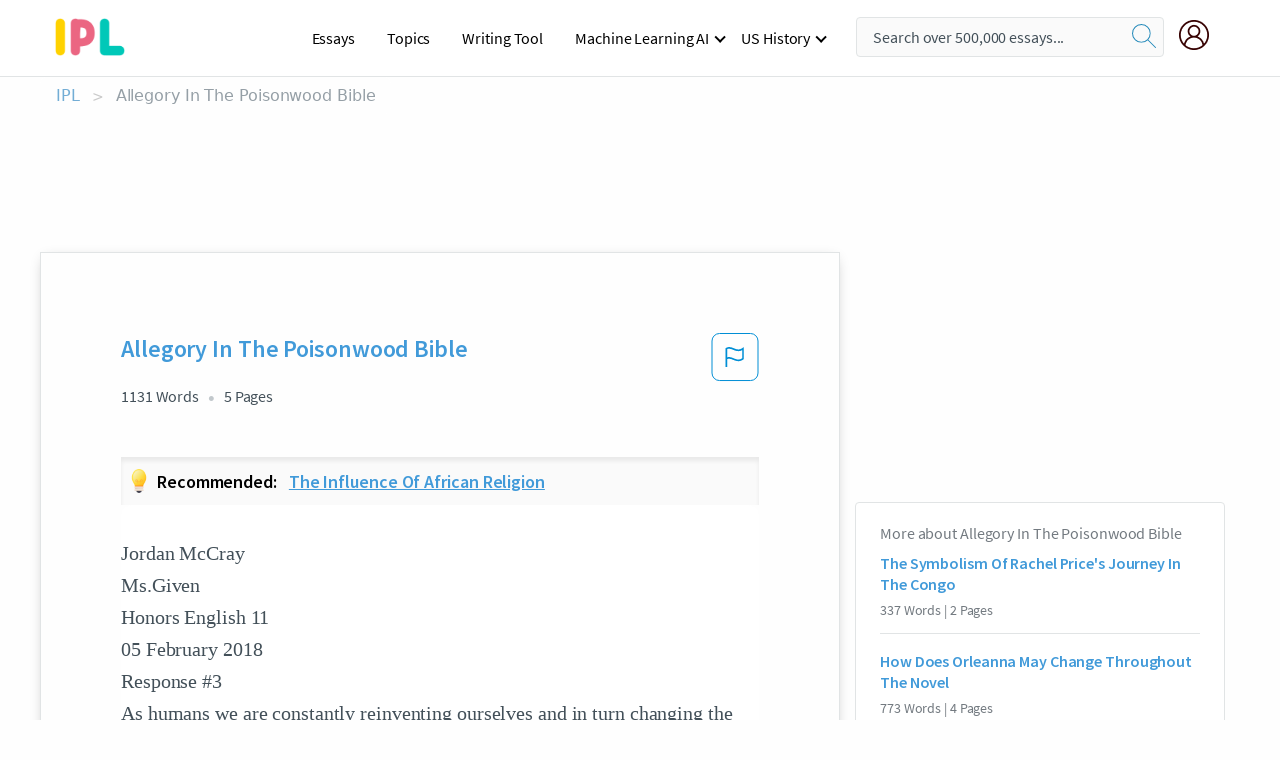

--- FILE ---
content_type: text/html; charset=UTF-8
request_url: https://www.ipl.org/essay/Orleanna-In-The-Poisonwood-Bible-PJNZ6FSQG
body_size: 2397
content:
<!DOCTYPE html>
<html lang="en">
<head>
    <meta charset="utf-8">
    <meta name="viewport" content="width=device-width, initial-scale=1">
    <title></title>
    <style>
        body {
            font-family: "Arial";
        }
    </style>
    <script type="text/javascript">
    window.awsWafCookieDomainList = ['monografias.com','cram.com','studymode.com','buenastareas.com','trabalhosfeitos.com','etudier.com','studentbrands.com','ipl.org','123helpme.com','termpaperwarehouse.com'];
    window.gokuProps = {
"key":"AQIDAHjcYu/GjX+QlghicBgQ/7bFaQZ+m5FKCMDnO+vTbNg96AGe85MAbDryaCIv+G5hkV9fAAAAfjB8BgkqhkiG9w0BBwagbzBtAgEAMGgGCSqGSIb3DQEHATAeBglghkgBZQMEAS4wEQQMfqv/41xp8mxCyZaoAgEQgDtphphf91j3ohtIdrkcZhOjtKVdO6T7EOagds3zsYaLwQPIN8cNivfF/va6SSQpupzbviLhd9a0ZTvohw==",
          "iv":"A6x+bQFiowAAJRD6",
          "context":"E60v+dzYBM9DgCtBONLV8HOw//q6l0Ivt9X6sYRla5/2hQdSvsjo7vBXeJEAh/8QxeOU2DBsq8QG64zgTaYE8axkaHvRuBP4WFheVF8PadZWfBNK2PQ1QQ7X95p8mw9x7wjAsA+7vByaHp0D8kslh4hqVyg6SEPV7T/6YwXrkycnSz0KTgdY1/Tfm/tKWTE0Pot8ZSLvd7HHJEY/XOKsSAHfDOCskKSYi+ufASNe7LY1UQRP10ziNcnoTF3bnWTqXfMPQrRsLtADTRQ5TNMuD7AfIanW+ISjfHK/9FStUb8oqfllL5mDICiRJRS5TxblgM3lSkALHnFmy9GXNljSBQYSo9jgexwGK/0p1FByJjZbKfvMBVR8Z3kCIy+Nr8iYYrypOVtlkIuWhNH543+SuVgNWGgkAopIlyYEPCx7yFri7M7y2E34Hy1860RB0/8VTOsJoNevj/5lZ4YiI66M2dR3r7279aubDGNXa6iWI+Rfsfy3G88jLYw4IF8lIXI9xiKxI7x51AAvj8QpNcoFrY9FrxFj9xtdSCMf2xGUWgHDzErMNkU74qgmU2DyKhFOx+ucvllnnhS9f3egubkm6LUgZCaj34g7MXyIYfMo4+5xzQzcAvjRG/p64bA3BkXyBxlWJC+GlIUx5S/1u35d318WVu4IbVu98vGr3S4mf9nMTi/L2OmBNiPa0oeeyCRn+30mjI0IPAZEZIYIJto7+vIHuFr5nZapbtTBpRNG6dxVMx1ih7SBAhJqgf6NA6/DBwkEhh5bv7NwCKlM7vmS7qP7ew=="
};
    </script>
    <script src="https://ab840a5abf4d.9b6e7044.us-east-2.token.awswaf.com/ab840a5abf4d/b0f70ab89207/49b6e89255bb/challenge.js"></script>
</head>
<body>
    <div id="challenge-container"></div>
    <script type="text/javascript">
        AwsWafIntegration.saveReferrer();
        AwsWafIntegration.checkForceRefresh().then((forceRefresh) => {
            if (forceRefresh) {
                AwsWafIntegration.forceRefreshToken().then(() => {
                    window.location.reload(true);
                });
            } else {
                AwsWafIntegration.getToken().then(() => {
                    window.location.reload(true);
                });
            }
        });
    </script>
    <noscript>
        <h1>JavaScript is disabled</h1>
        In order to continue, we need to verify that you're not a robot.
        This requires JavaScript. Enable JavaScript and then reload the page.
    </noscript>
</body>
</html>

--- FILE ---
content_type: text/html; charset=utf-8
request_url: https://www.ipl.org/essay/Orleanna-In-The-Poisonwood-Bible-PJNZ6FSQG
body_size: 25701
content:
<!DOCTYPE html><html lang="en"><head><meta charSet="utf-8"/><meta name="viewport" content="width=device-width, initial-scale=1"/><link rel="preload" as="image" href="//assets.ipl.org/1.17/images/logos/ipl/logo-ipl.png"/><link rel="preload" as="image" href="//assets.ipl.org/1.17/images/icons/ipl/magnifying-glass.svg"/><link rel="preload" as="image" href="//assets.ipl.org/1.17/images/icons/user.png"/><link rel="preload" as="image" href="//assets.ipl.org/1.17/images/exitIntentModal/bulb.png"/><link rel="preload" as="image" href="//assets.ipl.org/1.17/images/exitIntentModal/close.png"/><link rel="preload" as="image" href="//assets.ipl.org/1.17/images/exitIntentModal/shield.png"/><link rel="preload" as="image" href="//assets.ipl.org/1.17/images/others/search.png"/><link rel="preload" as="image" href="//assets.ipl.org/1.17/images/exitIntentModal/search.png"/><link rel="stylesheet" href="/_next/static/css/275ed64cc4367444.css" data-precedence="next"/><link rel="stylesheet" href="/_next/static/css/d1010e730fb921b1.css" data-precedence="next"/><link rel="stylesheet" href="/_next/static/css/8584ffabdd5f8c16.css" data-precedence="next"/><link rel="stylesheet" href="/_next/static/css/9c19318485a4db35.css" data-precedence="next"/><link rel="stylesheet" href="/_next/static/css/bd5e8bc2e7c36d97.css" data-precedence="next"/><link rel="stylesheet" href="/_next/static/css/e4dccb509d93907a.css" data-precedence="next"/><link rel="preload" as="script" fetchPriority="low" href="/_next/static/chunks/webpack-417f1a94d57302c0.js"/><script src="/_next/static/chunks/fd9d1056-4b62698693dbfabc.js" async=""></script><script src="/_next/static/chunks/8762-8ad353e02bc2af3c.js" async=""></script><script src="/_next/static/chunks/main-app-f4796c898d921638.js" async=""></script><script src="/_next/static/chunks/3ff803c2-f0f7edafd4775fbe.js" async=""></script><script src="/_next/static/chunks/app/(essay)/essay/%5Bslug%5D/error-53b2f000131f2229.js" async=""></script><script src="/_next/static/chunks/app/(essay)/essay/%5Bslug%5D/not-found-d879a0942c99821b.js" async=""></script><script src="/_next/static/chunks/app/(essay)/error-69dfc0ff013e5bf5.js" async=""></script><script src="/_next/static/chunks/app/(essay)/essay/%5Bslug%5D/page-fe7c03fe3daa5a0f.js" async=""></script><script src="/_next/static/chunks/app/error-244b34cbf9e834f0.js" async=""></script><script src="/_next/static/chunks/4977-dce6ba04846f9cff.js" async=""></script><script src="/_next/static/chunks/app/layout-2040570caa53cf2f.js" async=""></script><script src="/_next/static/chunks/app/global-error-27218bf9570c0318.js" async=""></script><link rel="preload" href="https://cdn.cookielaw.org/consent/b0cd8d85-662e-4e9b-8eaf-21bfeb56b3d5/OtAutoBlock.js" as="script"/><link rel="preload" href="https://www.ipl.org/s/react-users-frontend/js/ruf-version.js" as="script"/><link rel="preload" href="/s2/js/funnel-client.js" as="script"/><link rel="preload" href="/s2/js/exitintent/exitintent.min.js" as="script"/><title>Allegory In The Poisonwood Bible - 1131 Words | Internet Public Library</title><meta name="description" content="Jordan McCray Ms.Given Honors English 11 05 February 2018 Response #3 As humans we are constantly reinventing ourselves and in turn changing the stories that..."/><link rel="canonical" href="https://www.ipl.org/essay/Orleanna-In-The-Poisonwood-Bible-PJNZ6FSQG"/><meta name="next-size-adjust"/><script src="/_next/static/chunks/polyfills-42372ed130431b0a.js" noModule=""></script></head><body class="__className_e8ce0c"><script>(self.__next_s=self.__next_s||[]).push(["https://cdn.cookielaw.org/consent/b0cd8d85-662e-4e9b-8eaf-21bfeb56b3d5/OtAutoBlock.js",{}])</script><noscript><iframe src="//www.googletagmanager.com/ns.html?id=GTM-T86F369" height="0" width="0" style="display:none;visibility:hidden"></iframe></noscript><div class="flex flex-col justify-around min-h-[100vh]"><header class="header-splat"><div class="row header-row"><div class="columns large-1 medium-1 small-4 header-splat__columns mobile-flex"><label for="drop" class="nav-toggle"><span></span></label><a href="/" aria-label="ipl-logo-bg" class="show-for-large display-inline-block vert-align-middle full-height"><div class="header-splat__logo-container" style="background-image:url(//assets.ipl.org/1.17/images/logos/ipl/logo-ipl.png)"></div></a><div class="hide-for-large-up display-inline-block vert-align-middle full-height"><a href="/" class="cursorPointer" aria-label="ipl-logo"><img class="vert-center no-material-style" src="//assets.ipl.org/1.17/images/logos/ipl/logo-ipl.png" width="70" height="35" alt="ipl-logo"/></a></div></div><div class="columns large-6 medium-5 small-4 full-height header-navbar" style="visibility:hidden;width:180%!important"><div class="nav-container"><nav><input type="checkbox" id="drop"/><ul class="menu"><li><a href="/writing">Essays</a></li><li><a href="/topics">Topics</a></li><li><a href="/editor">Writing Tool</a></li><li><a href="/div/machine-learning-ai/">Machine Learning AI</a><input type="checkbox" id="drop-2"/><ul><li class="bordered"><a href="/div/chatgpt/">ChatGPT</a></li></ul></li><li><a href="#">US History</a><input type="checkbox" id="drop-2"/><ul><li class="bordered"><a href="/div/potus/">Presidents of the United States</a><input type="checkbox" id="drop-3"/><ul><li><a href="/div/potus/jrbiden.html ">Joseph Robinette Biden</a></li><li><a href="/div/potus/djtrump.html ">Donald Trump</a></li><li><a href="/div/potus/bhobama.html ">Barack Obama</a></li></ul></li><li class="bordered"><a href="/div/stateknow">US States</a><input type="checkbox" id="drop-4"/><ul><li><a href="/div/stateknow/popchart.html ">States Ranked by Size &amp; Population</a></li><li><a href="/div/stateknow/dates.html">States Ranked by Date</a></li></ul></li></ul></li></ul></nav></div></div><div class="columns large-12 medium-12 small-4 header-splat__search-box-container"><div class="d-flex"><div class="search-box header-splat__search-box header-splat__search-box--low search-box z-index-2" id="header__search-box"><form class="toggle-trigger" action="https://www.ipl.org/search" method="GET"><input type="text" class="search-box__input search-box__input--splat-header search-box__input--gray-bg " placeholder="Search over 500,000 essays..." name="query"/><button class="search-box__button search-box__button--splat-header" type="submit" aria-label="search"><div class="search-box__svg-cont"><img class="search-box__svg search-box__svg-middle no-material-style" src="//assets.ipl.org/1.17/images/icons/ipl/magnifying-glass.svg" alt="search" width="24px" height="24px"/></div></button></form></div><div class="header-splat__columns align-right user-account"><div class="header-splat__search-toggle-container" style="right:5rem"><i class="weight-500 icon icon-ui-24-search header-splat__icon-ui-24-search-toggle" id="header-splat__icon-ui-24-search-toggle"></i></div><a href="/dashboard" rel="nofollow" aria-label="My Account"><div class="burger full-height vert-align-middle display-inline-block cursorPointer position-relative"><div class="vert-center"><img class="no-material-style" width="30" height="30" src="//assets.ipl.org/1.17/images/icons/user.png" alt="user-icon"/></div></div></a></div></div></div></div></header><div class="ipl-main-container"><script data-ot-ignore="true" type="application/ld+json">
      {
        "@context": "https://schema.org",
        "@type": "Article",
        "headline": "Allegory In The Poisonwood Bible",
        "image": "//assets.ipl.org/1.17/images/logos/ipl/logo-ipl.png",
        "datePublished": "2020-09-04T08:15:30.000Z",
        "dateModified": "2021-02-01T10:55:22.000Z",
        "author": {
          "@type": "Organization",
          "name": "ipl.org"
        },
        "description": "Jordan McCray Ms.Given Honors English 11 05 February 2018 Response 3 As humans we are constantly reinventing ourselves and in turn changing the stories that...",
        "isAccessibleForFree": "False",
        "hasPart":
          {
          "@type": "WebPage",
          "isAccessibleForFree": "False",
          "cssSelector" : ".paywall"
          }
      }
    </script><script>(self.__next_s=self.__next_s||[]).push([0,{"data-ot-ignore":true,"children":"window.dataLayer = window.dataLayer || [];\n        dataLayer.push({ \"environment\": \"production\" });\ndataLayer.push({ \"ga_enable_tracking\": \"true\" });\ndataLayer.push({ \"version\": \"1.0.27\" });\ndataLayer.push({ \"source_site_id\": 32 });\n","id":"envScript"}])</script><div class="row"><nav aria-label="breadcrumb" class="w-max"><ol aria-label="Breadcrumbs:" role="navigation" class="flex flex-wrap items-center w-full bg-opacity-60 py-2 px-4 rounded-md breadcrumbs justify-start bg-white"><li class="flex items-center text-blue-gray-900 antialiased font-sans text-sm font-normal leading-normal cursor-pointer transition-colors duration-300 hover:text-light-blue-500"><a href="/" class="opacity-60">IPL</a><span class="text-blue-gray-500 text-sm antialiased font-sans font-normal leading-normal mx-2 pointer-events-none select-none">&gt;</span></li><li class="flex items-center text-blue-gray-900 antialiased font-sans text-sm font-normal leading-normal cursor-pointer transition-colors duration-300 hover:text-light-blue-500"><span class="ash-gray capitalize">Allegory In The Poisonwood Bible</span></li></ol></nav></div><div id="essay_ad_top"></div><div id="exit-intent-modal" class="display-none"><div class="modal_container"><div class="main_exit-intent-modal"><div class="modal-union"><div class="polygon-icon"><img class="polygon" src="data:image/svg+xml,%3csvg%20width=&#x27;13&#x27;%20height=&#x27;22&#x27;%20viewBox=&#x27;0%200%2013%2022&#x27;%20fill=&#x27;none&#x27;%20xmlns=&#x27;http://www.w3.org/2000/svg&#x27;%3e%3cpath%20d=&#x27;M12.1404%2010.8799L0.140427%200.487579L0.140427%2021.2722L12.1404%2010.8799Z&#x27;%20fill=&#x27;%230280BE&#x27;/%3e%3c/svg%3e" alt="right-arrow"/></div><div class="main-frame-content"><div class="bulb"><img class="bulb-icon" src="//assets.ipl.org/1.17/images/exitIntentModal/bulb.png" alt="bulb-icon"/></div><div class="content"><h5 class="hading-tag">Wait a second!</h5><p class="description">More handpicked essays just for you.</p></div></div></div><div class="essay-modal-container"><div class="close-modal"><img class="close-icon" src="//assets.ipl.org/1.17/images/exitIntentModal/close.png" alt="close-icon"/></div><div class="essay-container"><div class="essay-content"><div class="vertical_line"></div><div class="box_content"><div class="essay-heading"><p class="title">The Influence Of African Religion</p></div><div class="essay-link"><a href="/essay/Religion-In-African-Religion-FCG8GB32FG" class="button mobile_button">Read ESSAY 1</a></div></div></div><div class="essay-content"><div class="vertical_line"></div><div class="box_content"><div class="essay-heading"><p class="title">Influence of african religion in africa</p></div><div class="essay-link"><a href="/essay/Sub-Saharan-African-Religion-FKMMMRWMU5PT" class="button mobile_button">Read ESSAY 2</a></div></div></div><div class="essay-content"><div class="vertical_line"></div><div class="box_content"><div class="essay-heading"><p class="title">The Influence Of African Religion</p></div><div class="essay-link"><a href="/essay/Traditional-Christianity-In-Africa-FJ8QCNXZ26" class="button mobile_button">Read ESSAY 3</a></div></div></div></div><div class="essay display-none" modal-attribute="modal-2 modal-3"><div class="essay_content"><div class="shield"><img class="shield-icon" src="//assets.ipl.org/1.17/images/exitIntentModal/shield.png" alt="shield-img"/></div><p class="essay-descriptions"><strong>Don’t take our word for it </strong>- see why 10 million students trust us with their essay needs.</p></div><div class="trial-button display-none" modal-attribute="modal-2"><a href="https://www.ipl.org/plans" class="trial_button">Start your <span>$7 for 7 days</span> trial now!</a></div><form id="search" modal-attribute="modal-3" class="display-none" action="/search"><div class="input-search-box"><img class="input-search-icon" src="//assets.ipl.org/1.17/images/others/search.png" alt="search-img"/><input type="text" id="search-input" placeholder="Search for essays, topics or keywords…" name="query"/></div><button id="search-button"><img class="search-icon" src="//assets.ipl.org/1.17/images/exitIntentModal/search.png" alt="search-img"/><span>FIND MY ESSAY</span></button></form></div></div></div></div></div><div class="row essay-preview-block "><div class="columns large-8 paper-container paper-container--with-sidebar position-relative border-box-shadow margin-4 paper-container--with-sidebar"><div class="position-relative margin-4 text-xl"><div class="popup-funnel-modal" id="DivFunnelModal"></div><div id="essay-body-heading-details"><div class="flex justify-between"><h1 style="color:#419ad9" class="weight-700 heading-m heading-font">Allegory In The Poisonwood Bible</h1><button class="bg-transparent border-0 content-flag-color p-0 m-0 h-[49px] w-[48px] shadow-none outline-0 font-normal hover:shadow-none hover:outline-0 focus:shadow-none focus:outline-0"><svg width="48" height="49" viewBox="0 0 48 49" fill="none" xmlns="http://www.w3.org/2000/svg"><rect x="1" y="0.5" width="46" height="47.0413" rx="7.5" stroke="currentcolor"></rect><path d="M16.1668 34.0413H14.5V15.2062L14.9167 14.9561C17.667 13.206 20.2506 14.2061 22.7508 15.2062C25.5844 16.3729 28.168 17.373 31.5017 14.9561L32.8351 14.0394V26.1239L32.5018 26.3739C28.418 29.3742 25.0844 28.0408 22.0841 26.7906C19.9172 25.9572 18.0837 25.2071 16.1668 26.1239V34.0413ZM18.0837 24.0404C19.6672 24.0404 21.2507 24.6238 22.7508 25.2905C25.4177 26.3739 28.0013 27.374 31.1683 25.2905V17.2064C27.668 19.0399 24.751 17.8731 22.0841 16.7897C19.9172 15.9562 18.0837 15.2062 16.1668 16.1229V24.2904C16.8336 24.1237 17.417 24.0404 18.0837 24.0404Z" fill="currentcolor"></path></svg></button></div><div class="essay-details mb-12 text-base"><span class="text-m">1131<!-- --> Words</span><span class="text-m">5<!-- --> Pages</span></div></div><div class="recommended margin-top-1"><img class="recommended-bulb_icon" src="//assets.ipl.org/1.17/images/exitIntentModal/bulb.png" alt="bulb-icon"/><p><span class="recommended-heading">Recommended: </span><a href="/essay/Religion-In-African-Religion-FCG8GB32FG" class="recommended-link">The Influence Of African Religion</a></p></div><div style="color:#435059" class="relative flex flex-col bg-clip-border rounded-xl bg-white text-gray-700 paper-holder p-0 shadow-none"> <article class="text-l document__body padding-top-2 white-space--break-spaces break-word source-serif "><span className="document__preview text-l source-serif" key=0><p>Jordan McCray
Ms.Given
Honors English 11
05 February 2018
Response #3
As humans we are constantly reinventing ourselves and in turn changing the stories that make us. We mull over details that are arguably trivial and do not necessarily change the outcome but make us feel better in the long run. Orleanna and the Price girls are trying to make some sense of their journey in the Congo and inevitably are running through the events over and over, especially Orleanna. Adah alludes to the fact that her mother, Orleanna, finds herself “owning, disowning, recanting and recharting” the events that took place after her husband moved her and her children to congo (Kingsolver 492).  That maybe why her chapters are the only ones written in past tense. Orleanna<a data-fulldoc=/document/PJNZ6FSQG class="document__middle white-space--normal source-serif text-l" rel="nofollow" style="cursor:pointer;white-space: normal;">
      <i>&hellip;show more content&hellip;</i>
   </a></p></span><span className="document__preview text-l source-serif" key=1><p class='text-ellipsis-after'>The Congo and the Price women are both for independence from authoritarian white men, only difference being the Price women are looking for freedom from their domineering husband and father, while the Congo is looking for freedom from tyrannical men who run them. Religious allegory is also seen through simple elements such as sin, redemption and forgiveness. Though it is fiction, The Poisonwood Bible, is historically accurate. Though Orleanna, Rachel, Leah, Adah and Ruth May are not real people, real missionaries did reside in the Congo during Patrice Lumumba’s short reign and well into Mobutu Sese Seko’s reign. Kingsolver concludes that everyone in The Poisonwood Bible is complicit. Though to some degree Kingsolver’s conclusion is understandable, it is harsh. Everyone has fashioned their own sins in one way or another but they were not all extreme. Certainly Orleanna and Nathan were complicit but to call their children complicit when many of their decisions were made for them is not right. Orleanna is complicit because as a grown woman she should have spoken up knowing her husband was in the wrong and doing wrong but she did not. Nathan is naturally incredulous and believes he knows so much better than the villagers because he is a white american, he does not stand up for the injustices he knows the congolese are facing but instead tries to continue to push his Christianity down their throats, even though it is doing no one any</p></span></article></div><div class="paper__gradient paper__gradient--bottom"></div><div class="center paper__cta"><a id="ShowMoreButton" class="button text-m" data-fulldoc="/document/PJNZ6FSQG">Show More</a></div></div><div id="essay_ad_related"></div><div><div class="paper--related-separator"><span class="paper--related-separator-word">Related</span></div><section><div class="paper paper--related"><div id="essay-body-heading-details"><div class=""><a href="/essay/The-Symbolism-Of-Rachel-Prices-Journey-In-8C1A52BE2BFFDE63"><h2 style="color:#419ad9" class="weight-700 heading-m heading-font">The Symbolism Of Rachel Price&#x27;s Journey In The Congo</h2></a></div><div class="paper--related__details"><span class="text-m">337<!-- --> Words</span> | <span class="text-m">2<!-- --> Pages</span></div></div><p class="m-0 text-l source-serif break-word text-ellipsis-after" style="color:#435059">Rachel Price is the epitome of a classic material girl; when tasked with bringing objects from home, she picks her faux-ivory hand mirror to bring with her. This mirror, although minute in the story line, is a large symbol in the Price’s journey in the Congo; Rachel uses it to hang on to a past life, and then the vanity she craves brings a new perspective to the natives. 
	 The mirror allows the Price girls, specifically Rachel, to hang on to a life she used to know -- one of fancy, white America. She uses it “...while she lay in the hammock examining her pores with the hand mirror” (Kingsolver 139), as this is the most reasonable thing to do in the Congo.</p><div class="paper__gradient paper__gradient--bottom"></div><div class="center paper__cta"><a class="button text-m" href="/essay/The-Symbolism-Of-Rachel-Prices-Journey-In-8C1A52BE2BFFDE63">Read More</a></div></div><div class="paper paper--related"><div id="essay-body-heading-details"><div class=""><a href="/essay/How-Does-Orleanna-May-Change-Throughout-The-96C0F43009728629"><h2 style="color:#419ad9" class="weight-700 heading-m heading-font">How Does Orleanna May Change Throughout The Novel</h2></a></div><div class="paper--related__details"><span class="text-m">773<!-- --> Words</span> | <span class="text-m">4<!-- --> Pages</span></div></div><p class="m-0 text-l source-serif break-word text-ellipsis-after" style="color:#435059">Orleanna’s third exile: Her family scattering after Ruth May’s death. Orleanna doesn’t see Leah or Rachel much after this point. Ruth May symbolizes Lumumba rather than an entire country; His loss was felt as heavily by the Congo as Ruth May’s death was felt by the Price family. When Ruth May died Orlanna began her return to America but only got there with one of her daughters. Keeping in mind that Orleanna represents the Congo, this brings up Rachel’s statement about how “ ... if you think about it, the Africans are running all over America right now, having riots for their civil rights and predominating the sports and popular-music industries.”</p><div class="paper__gradient paper__gradient--bottom"></div><div class="center paper__cta"><a class="button text-m" href="/essay/How-Does-Orleanna-May-Change-Throughout-The-96C0F43009728629">Read More</a></div></div><div class="paper paper--related"><div id="essay-body-heading-details"><div class=""><a href="/essay/Poisonwood-Bible-Analysis-P33QR874SCPR"><h2 style="color:#419ad9" class="weight-700 heading-m heading-font">Poisonwood Bible Analysis</h2></a></div><div class="paper--related__details"><span class="text-m">854<!-- --> Words</span> | <span class="text-m">4<!-- --> Pages</span></div></div><p class="m-0 text-l source-serif break-word text-ellipsis-after" style="color:#435059">Her family, as she realizes the people they truly are, also change her thought process and mindset from when they lived back home in Georgia. As the Congo becomes their home, moral lessons were taught until the day the Price family departs from the Congo, but not all of them. 
          Leah Price was introduced as a fourteen year old girl who is very intelligent and who idealizes her father, a godly man whose rules are stricter than most. The family is departing from Bethlehem, Georgia on a mission trip to Africa for a year with not much from home. Prior to the touchdown in the Congo, Kingsolver helps the reader understand Leah’s character by showing how she describes herself as the favorite and the smartest of the four girls.</p><div class="paper__gradient paper__gradient--bottom"></div><div class="center paper__cta"><a class="button text-m" href="/essay/Poisonwood-Bible-Analysis-P33QR874SCPR">Read More</a></div></div><div class="paper paper--related"><div id="essay-body-heading-details"><div class=""><a href="/essay/Ignorance-In-The-Poisonwood-Bible-PJJYE6N6YV"><h2 style="color:#419ad9" class="weight-700 heading-m heading-font">Ignorance In The Poisonwood Bible</h2></a></div><div class="paper--related__details"><span class="text-m">390<!-- --> Words</span> | <span class="text-m">2<!-- --> Pages</span></div></div><p class="m-0 text-l source-serif break-word text-ellipsis-after" style="color:#435059">The Poisonwood Bible explores multiple different meanings ranging from love and loyalty, to ignorance and political oppression. While it is a story of the journey of the Price family in the Congo, Kingsolver uses these narratives to draw a bigger picture of the geopolitics that are at play in the Congo. I think the overarching theme of the novel is ignorance and its opposite: empathy. We follow the journeys of ignorant characters such as Rachel and Nathan Price and are given a parallel with the journeys of Adah, Leah, and Orleanna. However Kingsolver showcases the realities of life here or beyond by the end of the novel where it is clear that none of the characters we met at the beginning would end up with lives that fulfilled all their dreams</p><div class="paper__gradient paper__gradient--bottom"></div><div class="center paper__cta"><a class="button text-m" href="/essay/Ignorance-In-The-Poisonwood-Bible-PJJYE6N6YV">Read More</a></div></div><div class="paper paper--related"><div id="essay-body-heading-details"><div class=""><a href="/essay/What-Is-Rachel-Price-Like-In-The-12E8C7B0A2C56E8C"><h2 style="color:#419ad9" class="weight-700 heading-m heading-font">What Is Rachel Price Like In The Poisonwood Bible</h2></a></div><div class="paper--related__details"><span class="text-m">552<!-- --> Words</span> | <span class="text-m">3<!-- --> Pages</span></div></div><p class="m-0 text-l source-serif break-word text-ellipsis-after" style="color:#435059">Shauna Reed
Wetherington P.2
AP Literature
12/07/2016

 Rachel Price: The Poisonwood Bible
       The best way to answer the question "Who is Rachel Price, and what is she like"? Is to simply say that She is a White Christian girl living in the Congo. She loves herself, her hair, and herself.</p><div class="paper__gradient paper__gradient--bottom"></div><div class="center paper__cta"><a class="button text-m" href="/essay/What-Is-Rachel-Price-Like-In-The-12E8C7B0A2C56E8C">Read More</a></div></div><div class="paper paper--related"><div id="essay-body-heading-details"><div class=""><a href="/essay/Barbara-Kingsolvers-The-Poisonwood-Bible-PKXP222FJED6"><h2 style="color:#419ad9" class="weight-700 heading-m heading-font">The Poisonwood Bible Literary Analysis</h2></a></div><div class="paper--related__details"><span class="text-m">1462<!-- --> Words</span> | <span class="text-m">6<!-- --> Pages</span></div></div><p class="m-0 text-l source-serif break-word text-ellipsis-after" style="color:#435059">In the novel, The Poisonwood Bible, by Barbara Kingsolver, a missionary family travel to the African Congo during the 1960’s, in hopes of bringing enlightenment to the Congolese in terms of religion. The father, Nathan, believes wholeheartedly in his commitment, and this is ultimately his downfall when he fails to realize the damage that he is placing upon his family and onto the people living in Kilanga, and refuses to change the way he sees things. However, his wife, Orleanna, and her daughters, Rachel, Leah, Adah, and Ruth May, take the Congo in, and make the necessary changes in their lives, and they do this in order to survive with their new darkness that they are living in. Curiosity and acceptance help the ones with curious minds,</p><div class="paper__gradient paper__gradient--bottom"></div><div class="center paper__cta"><a class="button text-m" href="/essay/Barbara-Kingsolvers-The-Poisonwood-Bible-PKXP222FJED6">Read More</a></div></div><div class="paper paper--related"><div id="essay-body-heading-details"><div class=""><a href="/essay/Symbolism-In-The-Poisonwood-Bible-FK9AKJTHEACFR"><h2 style="color:#419ad9" class="weight-700 heading-m heading-font">Symbolism In The Poisonwood Bible</h2></a></div><div class="paper--related__details"><span class="text-m">1539<!-- --> Words</span> | <span class="text-m">7<!-- --> Pages</span></div></div><p class="m-0 text-l source-serif break-word text-ellipsis-after" style="color:#435059">In the novel The Poisonwood Bible, by Barbara Kingsolver, Leah Price moves to the Congo with her family as part of a missionary. Through their experiences in the Congo, and living amongst a community with many political conflicts, Leah discovers the importance of justice and selflessness. Kingsolver uses assertive and benevolent tones, and symbolism throughout the story to portray the voice of Leah, illustrating Leah’s determination to adamantly strive for justice and equality for Africa and its people, rather than believing that her heritage, her father and God are superior to those around her. 

Her father’s authority and idealism overshadows her point of view, as she is highly set on her father’s approval and ultimately, God’s approval too. By using phrases such as “But my father needs permission only from the Saviour, who obviously is all in favor of subduing the untamed wilderness for a garden (36)”, Kingsolver establishes Leah’s narrow-minded belief that her father is ‘A Chosen One from God’ and he will pacify the Congolese.</p><div class="paper__gradient paper__gradient--bottom"></div><div class="center paper__cta"><a class="button text-m" href="/essay/Symbolism-In-The-Poisonwood-Bible-FK9AKJTHEACFR">Read More</a></div></div><div class="paper paper--related"><div id="essay-body-heading-details"><div class=""><a href="/essay/Ruth-Mays-Reconciliations-In-Kilanga-P3GMGUME28VV"><h2 style="color:#419ad9" class="weight-700 heading-m heading-font">Ruth May&#x27;s Reconciliations In Kilanga</h2></a></div><div class="paper--related__details"><span class="text-m">805<!-- --> Words</span> | <span class="text-m">4<!-- --> Pages</span></div></div><p class="m-0 text-l source-serif break-word text-ellipsis-after" style="color:#435059">Spending a generous amount of time in the heart of the African Congo is bound to change an American family. After spending over a year in the small Congolese village of Kilango, the Price family comes to terms with the fact that they cannot leave Africa without being changed by it, emotionally, mentally and spiritually. Living in the Congo at a time when their race was doing all in their power to Westernize Africa, the Price women left Kilanga feeling immense guilt for being a part of this unjust manipulation of the African people. By the end of the novel, all of the Price women leave with the task of reconciling the wrongs they have committed and learning to live with the scars of their mistakes. Kingsolver showcases the moral reassessments</p><div class="paper__gradient paper__gradient--bottom"></div><div class="center paper__cta"><a class="button text-m" href="/essay/Ruth-Mays-Reconciliations-In-Kilanga-P3GMGUME28VV">Read More</a></div></div><div class="paper paper--related"><div id="essay-body-heading-details"><div class=""><a href="/essay/The-Role-Of-Colonialism-In-The-Poisonwood-FB6EB639E188F477"><h2 style="color:#419ad9" class="weight-700 heading-m heading-font">The Role Of Colonialism In The Poisonwood Bible</h2></a></div><div class="paper--related__details"><span class="text-m">654<!-- --> Words</span> | <span class="text-m">3<!-- --> Pages</span></div></div><p class="m-0 text-l source-serif break-word text-ellipsis-after" style="color:#435059">In the novel, The Poisonwood Bible, Kingsolver portrays that people do not always want to be “helped” by missionaries. Often times, native people want to keep their customs and religious beliefs because they know no different, and do not want change forced on them. 
 In The Poisonwood Bible, the Price family travels to Africa to be missionaries. They feel it is their duty to “civilize” the natives of Kilanga, especially Nathan Price.</p><div class="paper__gradient paper__gradient--bottom"></div><div class="center paper__cta"><a class="button text-m" href="/essay/The-Role-Of-Colonialism-In-The-Poisonwood-FB6EB639E188F477">Read More</a></div></div><div class="paper paper--related"><div id="essay-body-heading-details"><div class=""><a href="/essay/Allegory-In-Lord-Of-The-Flies-Argumentative-FCC6RJCTYT"><h2 style="color:#419ad9" class="weight-700 heading-m heading-font">Allegory In Lord Of The Flies Argumentative Essay</h2></a></div><div class="paper--related__details"><span class="text-m">844<!-- --> Words</span> | <span class="text-m">4<!-- --> Pages</span></div></div><p class="m-0 text-l source-serif break-word text-ellipsis-after" style="color:#435059">Have you ever read a novel, finished it then put it away? The majority of readers would usually do that. They wouldn't think of the deeper meaning the book. Doing so, the novel would most likely have a deeper meaning. Lord of the Flies is a great example.</p><div class="paper__gradient paper__gradient--bottom"></div><div class="center paper__cta"><a class="button text-m" href="/essay/Allegory-In-Lord-Of-The-Flies-Argumentative-FCC6RJCTYT">Read More</a></div></div><div class="paper paper--related"><div id="essay-body-heading-details"><div class=""><a href="/essay/Nathan-Price-Character-Analysis-FKKDW6B428VT"><h2 style="color:#419ad9" class="weight-700 heading-m heading-font">Nathan Price Character Analysis</h2></a></div><div class="paper--related__details"><span class="text-m">994<!-- --> Words</span> | <span class="text-m">4<!-- --> Pages</span></div></div><p class="m-0 text-l source-serif break-word text-ellipsis-after" style="color:#435059">From Georgia to the Belgian Congo, a white southern missionary family during the late 1950’s moved to Africa with the hopes of exposing the native people to the Christian way of life.  Throughout the novel, the Price family is met with many obstacles while trying to learn this new culture in which they were surrounded. Many of the obstacles were directly due to their ignorance of the country. A character in the novel, Leah Price, was faced with the challenge of following her father’s will but also assimilating to the people of Congo. Leah was the older twin, and a young, free-spirited, passionate girl who once worshipped her father and believed in his philosophy.</p><div class="paper__gradient paper__gradient--bottom"></div><div class="center paper__cta"><a class="button text-m" href="/essay/Nathan-Price-Character-Analysis-FKKDW6B428VT">Read More</a></div></div><div class="paper paper--related"><div id="essay-body-heading-details"><div class=""><a href="/essay/Lord-Of-The-Flies-Allegory-AE941CB549AE2C78"><h2 style="color:#419ad9" class="weight-700 heading-m heading-font">Lord Of The Flies Allegory</h2></a></div><div class="paper--related__details"><span class="text-m">724<!-- --> Words</span> | <span class="text-m">3<!-- --> Pages</span></div></div><p class="m-0 text-l source-serif break-word text-ellipsis-after" style="color:#435059">Part One: Understanding the Book

	William Golding’s hit novel, Lord of the Flies, has many sides to it. There is the clear side of a glorious adventure book, and then there is the allegorical side. Analyzing the adventure and allegorical elements of Lord of the Flies, helps us understand the book on different levels. 
	 In Lord of the Flies, a group of boys crashland on a deserted island with limited technology and no adults.</p><div class="paper__gradient paper__gradient--bottom"></div><div class="center paper__cta"><a class="button text-m" href="/essay/Lord-Of-The-Flies-Allegory-AE941CB549AE2C78">Read More</a></div></div><div class="paper paper--related"><div id="essay-body-heading-details"><div class=""><a href="/essay/Allegory-In-Lord-Of-The-Flies-By-P32PM5FMUXFT"><h2 style="color:#419ad9" class="weight-700 heading-m heading-font">Allegory In Lord Of The Flies By William Golding</h2></a></div><div class="paper--related__details"><span class="text-m">177<!-- --> Words</span> | <span class="text-m">1<!-- --> Pages</span></div></div><p class="m-0 text-l source-serif break-word text-ellipsis-after" style="color:#435059">Lord of the Flies by William Golding is an allegory for human society in the way that it tells us that in a survival situation, it is difficult for humans to get past their savage and anarchic instincts. Without order, madness will ensue. The boys strongly believe that rules are their only attempt at order. "We 've got to have rules and obey them. After all, we 're not savages".(42)They strive for rules, for example, the conch. "</p><div class="paper__gradient paper__gradient--bottom"></div><div class="center paper__cta"><a class="button text-m" href="/essay/Allegory-In-Lord-Of-The-Flies-By-P32PM5FMUXFT">Read More</a></div></div><div class="paper paper--related"><div id="essay-body-heading-details"><div class=""><a href="/essay/Allegory-In-Lord-Of-The-Flies-FECC39205533FC98"><h2 style="color:#419ad9" class="weight-700 heading-m heading-font">Allegory In Lord Of The Flies</h2></a></div><div class="paper--related__details"><span class="text-m">765<!-- --> Words</span> | <span class="text-m">4<!-- --> Pages</span></div></div><p class="m-0 text-l source-serif break-word text-ellipsis-after" style="color:#435059">An allegory is a double story with symbolic counterparts which work together to convey a hidden meaning. The novel, Lord of the Flies by William Golding is an example of an allegorical novel that took place during World War II. After their plane crashes down onto a uninhabited island, a group of schoolboys must learn how to survive and control their human nature without the guidance of adults. The longer the boys take to be rescued, the more their inner savage begin to surface therefore commencing internal conflict as well as external conflict. Throughout the novel the conch shell, Jack, and piggy's glasses illustrate how Lord of the Flies is an allegorical novel.</p><div class="paper__gradient paper__gradient--bottom"></div><div class="center paper__cta"><a class="button text-m" href="/essay/Allegory-In-Lord-Of-The-Flies-FECC39205533FC98">Read More</a></div></div><div class="paper paper--related"><div id="essay-body-heading-details"><div class=""><a href="/essay/Allegory-In-The-Masque-Of-The-Red-P3ZJ5CN2PC48R"><h2 style="color:#419ad9" class="weight-700 heading-m heading-font">Allegory In The Masque Of The Red Death</h2></a></div><div class="paper--related__details"><span class="text-m">918<!-- --> Words</span> | <span class="text-m">4<!-- --> Pages</span></div></div><p class="m-0 text-l source-serif break-word text-ellipsis-after" style="color:#435059">Demi Pyle
February 20, 2018
English 1302
Looking Closer at “The Masque of The Red Death” 
	 In the grim short story written by Edgar Allan Poe in 1842, “The Masque of the Red Death” tells the tale of a kingdom ravaged with disease and a prince’s journey to escape death.  Poe hides underlying messages throughout the story, leaving the reader to interpret the true meaning of prosperity and death. Edgar Allan Poe uses symbolism and imagery in the form of an allegory to reveal to the reader that death is inescapable, no matter how wealthy you are.</p><div class="paper__gradient paper__gradient--bottom"></div><div class="center paper__cta"><a class="button text-m" href="/essay/Allegory-In-The-Masque-Of-The-Red-P3ZJ5CN2PC48R">Read More</a></div></div></section></div></div><div><div class="columns large-4 hide-for-medium-only hide-for-small-only height-auto"><div id="essay_ad_sidebar"></div><div class="card card--sidebar-nav no-border "><div class="card--sidebar-nav__section"><h2 class="heading-xs card--sidebar-nav__heading mid-gray weight-500 margin-2">More about <!-- -->Allegory In The Poisonwood Bible</h2><ul class="card--sidebar-nav__list"><li id="sidebar-nav0" class="card--sidebar-nav__list-item card--sidebar-nav__list-item--separators"><a href="/essay/The-Symbolism-Of-Rachel-Prices-Journey-In-8C1A52BE2BFFDE63"><h3 class="card--sidebar-nav__linkg heading-xs brand-secondary weight-700">The Symbolism Of Rachel Price&#x27;s Journey In The Congo</h3></a><span class="text-s mid-gray margin-1 display-block">337<!-- --> Words | <!-- -->2<!-- --> Pages</span></li><li id="sidebar-nav1" class="card--sidebar-nav__list-item card--sidebar-nav__list-item--separators"><a href="/essay/How-Does-Orleanna-May-Change-Throughout-The-96C0F43009728629"><h3 class="card--sidebar-nav__linkg heading-xs brand-secondary weight-700">How Does Orleanna May Change Throughout The Novel</h3></a><span class="text-s mid-gray margin-1 display-block">773<!-- --> Words | <!-- -->4<!-- --> Pages</span></li><li id="sidebar-nav2" class="card--sidebar-nav__list-item card--sidebar-nav__list-item--separators"><a href="/essay/Poisonwood-Bible-Analysis-P33QR874SCPR"><h3 class="card--sidebar-nav__linkg heading-xs brand-secondary weight-700">Poisonwood Bible Analysis</h3></a><span class="text-s mid-gray margin-1 display-block">854<!-- --> Words | <!-- -->4<!-- --> Pages</span></li><li id="sidebar-nav3" class="card--sidebar-nav__list-item card--sidebar-nav__list-item--separators"><a href="/essay/Ignorance-In-The-Poisonwood-Bible-PJJYE6N6YV"><h3 class="card--sidebar-nav__linkg heading-xs brand-secondary weight-700">Ignorance In The Poisonwood Bible</h3></a><span class="text-s mid-gray margin-1 display-block">390<!-- --> Words | <!-- -->2<!-- --> Pages</span></li><li id="sidebar-nav4" class="card--sidebar-nav__list-item card--sidebar-nav__list-item--separators"><a href="/essay/What-Is-Rachel-Price-Like-In-The-12E8C7B0A2C56E8C"><h3 class="card--sidebar-nav__linkg heading-xs brand-secondary weight-700">What Is Rachel Price Like In The Poisonwood Bible</h3></a><span class="text-s mid-gray margin-1 display-block">552<!-- --> Words | <!-- -->3<!-- --> Pages</span></li><li id="sidebar-nav5" class="card--sidebar-nav__list-item card--sidebar-nav__list-item--separators"><a href="/essay/Barbara-Kingsolvers-The-Poisonwood-Bible-PKXP222FJED6"><h3 class="card--sidebar-nav__linkg heading-xs brand-secondary weight-700">The Poisonwood Bible Literary Analysis</h3></a><span class="text-s mid-gray margin-1 display-block">1462<!-- --> Words | <!-- -->6<!-- --> Pages</span></li><li id="sidebar-nav6" class="card--sidebar-nav__list-item card--sidebar-nav__list-item--separators"><a href="/essay/Symbolism-In-The-Poisonwood-Bible-FK9AKJTHEACFR"><h3 class="card--sidebar-nav__linkg heading-xs brand-secondary weight-700">Symbolism In The Poisonwood Bible</h3></a><span class="text-s mid-gray margin-1 display-block">1539<!-- --> Words | <!-- -->7<!-- --> Pages</span></li><li id="sidebar-nav7" class="card--sidebar-nav__list-item card--sidebar-nav__list-item--separators"><a href="/essay/Ruth-Mays-Reconciliations-In-Kilanga-P3GMGUME28VV"><h3 class="card--sidebar-nav__linkg heading-xs brand-secondary weight-700">Ruth May&#x27;s Reconciliations In Kilanga</h3></a><span class="text-s mid-gray margin-1 display-block">805<!-- --> Words | <!-- -->4<!-- --> Pages</span></li><li id="sidebar-nav8" class="card--sidebar-nav__list-item card--sidebar-nav__list-item--separators"><a href="/essay/The-Role-Of-Colonialism-In-The-Poisonwood-FB6EB639E188F477"><h3 class="card--sidebar-nav__linkg heading-xs brand-secondary weight-700">The Role Of Colonialism In The Poisonwood Bible</h3></a><span class="text-s mid-gray margin-1 display-block">654<!-- --> Words | <!-- -->3<!-- --> Pages</span></li><li id="sidebar-nav9" class="card--sidebar-nav__list-item card--sidebar-nav__list-item--separators"><a href="/essay/Allegory-In-Lord-Of-The-Flies-Argumentative-FCC6RJCTYT"><h3 class="card--sidebar-nav__linkg heading-xs brand-secondary weight-700">Allegory In Lord Of The Flies Argumentative Essay</h3></a><span class="text-s mid-gray margin-1 display-block">844<!-- --> Words | <!-- -->4<!-- --> Pages</span></li><li id="sidebar-nav10" class="card--sidebar-nav__list-item card--sidebar-nav__list-item--separators"><a href="/essay/Nathan-Price-Character-Analysis-FKKDW6B428VT"><h3 class="card--sidebar-nav__linkg heading-xs brand-secondary weight-700">Nathan Price Character Analysis</h3></a><span class="text-s mid-gray margin-1 display-block">994<!-- --> Words | <!-- -->4<!-- --> Pages</span></li><li id="sidebar-nav11" class="card--sidebar-nav__list-item card--sidebar-nav__list-item--separators"><a href="/essay/Lord-Of-The-Flies-Allegory-AE941CB549AE2C78"><h3 class="card--sidebar-nav__linkg heading-xs brand-secondary weight-700">Lord Of The Flies Allegory</h3></a><span class="text-s mid-gray margin-1 display-block">724<!-- --> Words | <!-- -->3<!-- --> Pages</span></li><li id="sidebar-nav12" class="card--sidebar-nav__list-item card--sidebar-nav__list-item--separators"><a href="/essay/Allegory-In-Lord-Of-The-Flies-By-P32PM5FMUXFT"><h3 class="card--sidebar-nav__linkg heading-xs brand-secondary weight-700">Allegory In Lord Of The Flies By William Golding</h3></a><span class="text-s mid-gray margin-1 display-block">177<!-- --> Words | <!-- -->1<!-- --> Pages</span></li><li id="sidebar-nav13" class="card--sidebar-nav__list-item card--sidebar-nav__list-item--separators"><a href="/essay/Allegory-In-Lord-Of-The-Flies-FECC39205533FC98"><h3 class="card--sidebar-nav__linkg heading-xs brand-secondary weight-700">Allegory In Lord Of The Flies</h3></a><span class="text-s mid-gray margin-1 display-block">765<!-- --> Words | <!-- -->4<!-- --> Pages</span></li><li id="sidebar-nav14" class="card--sidebar-nav__list-item card--sidebar-nav__list-item--separators"><a href="/essay/Allegory-In-The-Masque-Of-The-Red-P3ZJ5CN2PC48R"><h3 class="card--sidebar-nav__linkg heading-xs brand-secondary weight-700">Allegory In The Masque Of The Red Death</h3></a><span class="text-s mid-gray margin-1 display-block">918<!-- --> Words | <!-- -->4<!-- --> Pages</span></li></ul></div></div><div id="essay_ad_sidebar_1"></div></div></div></div><div class="row columns"><section class="section no-padding padding-bottom-1 no-border--bottom "><div class="container"><div class="row padding-top-1 margin-1"><div class="small-12 columns"><h3 class="heading-m  black weight-500" id="show-related-topics-link">Related Topics</h3></div></div><div class="row" id="related-topics-container"><div class="columns large-10 columns-small-1 columns-medium-1 columns-large-2" id="popular-tags-visible"><ul><li class="tag-block__li--link margin-1"><a href="/topics/mind" title="Mind" class="brand-secondary brand-primary--hover">Mind</a></li><li class="tag-block__li--link margin-1"><a href="/topics/thought" title="Thought" class="brand-secondary brand-primary--hover">Thought</a></li><li class="tag-block__li--link margin-1"><a href="/topics/culture" title="Culture" class="brand-secondary brand-primary--hover">Culture</a></li><li class="tag-block__li--link margin-1"><a href="/topics/life" title="Life" class="brand-secondary brand-primary--hover">Life</a></li><li class="tag-block__li--link margin-1"><a href="/topics/time" title="Time" class="brand-secondary brand-primary--hover">Time</a></li></ul></div></div></div></section></div><a href="https://www.ipl.org/content/access" rel="nofollow"></a><div class="button--extra_container show-for-small-only "><a href="/document/PJNZ6FSQG" class="button--extra">Open Document</a></div></div><footer class="section--footer bg-[#1d2226] mt-auto text-white w-full bottom-0 py-8" style="font-family:&quot;Open Sans&quot;,sans-serif"><div class="max-w-[75rem] mx-auto"><div class="mx-auto flex flex-wrap text-lg"><div class="w-full md:w-1/4 p-4 "><div class="uppercase tracking-[0.125em] font-semibold mb-4 text-base">Company</div><ul><li class="text-base leading-[1.75em]"><a class="text-[#737a80]" href="/about-us/privacy">About Us</a></li><li class="text-base leading-[1.75em]"><a class="text-[#737a80]" href="/about-us/contact">Contact</a></li></ul></div><div class="w-full md:w-1/3 p-4"><div class="uppercase tracking-[0.125em] font-semibold mb-4 text-base">Legal</div><ul><li class="text-base text-[#737a80] leading-[1.75em] undefined"><a href="https://www.learneo.com/legal/copyright-policy" target="_blank" rel="nofollow" class="text-[#737a80] ">Copyright Policy</a></li><li class="text-base text-[#737a80] leading-[1.75em] undefined"><a href="https://www.learneo.com/legal/community-guidelines" target="_blank" rel="nofollow" class="text-[#737a80] ">Community Guidelines</a></li><li class="text-base text-[#737a80] leading-[1.75em] undefined"><a href="https://www.learneo.com/legal/honor-code" target="_blank" rel="nofollow" class="text-[#737a80] ">Our Honor Code</a></li><li class="text-base text-[#737a80] leading-[1.75em] undefined"><a href="https://www.learneo.com/legal/privacy-policy" target="_blank" rel="nofollow" class="text-[#737a80] ">Privacy Policy</a></li><li class="text-base text-[#737a80] leading-[1.75em] undefined"><a href="/about-us/terms" target="_self" rel="" class="text-[#737a80] ">Service Terms</a></li><li class="text-base text-[#737a80] leading-[1.75em] cursor-pointer ot-sdk-show-settings"></li></ul></div><div class="w-full md:w-1/3 p-4 text-center flex justify-start md:justify-end"><a href="/"><img alt="Logo" loading="lazy" width="69" height="69" decoding="async" data-nimg="1" class="mx-auto md:mx-0" style="color:transparent" src="//assets.ipl.org/1.17/images/logos/ipl/logo-ipl.svg"/></a></div></div><div class="border-t text-[#737a80] border-gray-300 pt-8 md:text-left text-center"><p>Copyright © 2024 IPL.org All rights reserved.</p></div></div></footer></div><script src="/_next/static/chunks/webpack-417f1a94d57302c0.js" async=""></script><script>(self.__next_f=self.__next_f||[]).push([0]);self.__next_f.push([2,null])</script><script>self.__next_f.push([1,"1:HL[\"/_next/static/media/e4af272ccee01ff0-s.p.woff2\",\"font\",{\"crossOrigin\":\"\",\"type\":\"font/woff2\"}]\n2:HL[\"/_next/static/css/275ed64cc4367444.css\",\"style\"]\n3:HL[\"/_next/static/css/d1010e730fb921b1.css\",\"style\"]\n4:HL[\"/_next/static/css/8584ffabdd5f8c16.css\",\"style\"]\n5:HL[\"/_next/static/css/9c19318485a4db35.css\",\"style\"]\n6:HL[\"/_next/static/css/bd5e8bc2e7c36d97.css\",\"style\"]\n7:HL[\"/_next/static/css/e4dccb509d93907a.css\",\"style\"]\n"])</script><script>self.__next_f.push([1,"8:I[2846,[],\"\"]\nb:I[4707,[],\"\"]\nd:I[9631,[\"6092\",\"static/chunks/3ff803c2-f0f7edafd4775fbe.js\",\"3549\",\"static/chunks/app/(essay)/essay/%5Bslug%5D/error-53b2f000131f2229.js\"],\"default\"]\ne:I[6423,[],\"\"]\nf:I[1916,[\"6092\",\"static/chunks/3ff803c2-f0f7edafd4775fbe.js\",\"2736\",\"static/chunks/app/(essay)/essay/%5Bslug%5D/not-found-d879a0942c99821b.js\"],\"ErrorPageIPL\"]\n10:I[2154,[\"7545\",\"static/chunks/app/(essay)/error-69dfc0ff013e5bf5.js\"],\"default\"]\n11:I[8003,[\"6092\",\"static/chunks/3ff803c2-f0f7edafd4775fbe.js\",\"31\",\"static/chunks/app/(essay)/essay/%5Bslug%5D/page-fe7c03fe3daa5a0f.js\"],\"\"]\n12:I[1916,[\"6092\",\"static/chunks/3ff803c2-f0f7edafd4775fbe.js\",\"2736\",\"static/chunks/app/(essay)/essay/%5Bslug%5D/not-found-d879a0942c99821b.js\"],\"HeaderWithMenu\"]\n13:I[3490,[\"7601\",\"static/chunks/app/error-244b34cbf9e834f0.js\"],\"default\"]\n14:I[5878,[\"6092\",\"static/chunks/3ff803c2-f0f7edafd4775fbe.js\",\"4977\",\"static/chunks/4977-dce6ba04846f9cff.js\",\"3185\",\"static/chunks/app/layout-2040570caa53cf2f.js\"],\"Image\"]\n16:I[4879,[\"6470\",\"static/chunks/app/global-error-27218bf9570c0318.js\"],\"default\"]\nc:[\"slug\",\"Orleanna-In-The-Poisonwood-Bible-PJNZ6FSQG\",\"d\"]\n17:[]\n"])</script><script>self.__next_f.push([1,"0:[\"$\",\"$L8\",null,{\"buildId\":\"LugsWnUYv2bsG1Oguf-k6\",\"assetPrefix\":\"\",\"urlParts\":[\"\",\"essay\",\"Orleanna-In-The-Poisonwood-Bible-PJNZ6FSQG\"],\"initialTree\":[\"\",{\"children\":[\"(essay)\",{\"children\":[\"essay\",{\"children\":[[\"slug\",\"Orleanna-In-The-Poisonwood-Bible-PJNZ6FSQG\",\"d\"],{\"children\":[\"__PAGE__\",{}]}]}]}]},\"$undefined\",\"$undefined\",true],\"initialSeedData\":[\"\",{\"children\":[\"(essay)\",{\"children\":[\"essay\",{\"children\":[[\"slug\",\"Orleanna-In-The-Poisonwood-Bible-PJNZ6FSQG\",\"d\"],{\"children\":[\"__PAGE__\",{},[[\"$L9\",\"$La\",[[\"$\",\"link\",\"0\",{\"rel\":\"stylesheet\",\"href\":\"/_next/static/css/8584ffabdd5f8c16.css\",\"precedence\":\"next\",\"crossOrigin\":\"$undefined\"}],[\"$\",\"link\",\"1\",{\"rel\":\"stylesheet\",\"href\":\"/_next/static/css/9c19318485a4db35.css\",\"precedence\":\"next\",\"crossOrigin\":\"$undefined\"}],[\"$\",\"link\",\"2\",{\"rel\":\"stylesheet\",\"href\":\"/_next/static/css/bd5e8bc2e7c36d97.css\",\"precedence\":\"next\",\"crossOrigin\":\"$undefined\"}],[\"$\",\"link\",\"3\",{\"rel\":\"stylesheet\",\"href\":\"/_next/static/css/e4dccb509d93907a.css\",\"precedence\":\"next\",\"crossOrigin\":\"$undefined\"}]]],null],null]},[null,[\"$\",\"$Lb\",null,{\"parallelRouterKey\":\"children\",\"segmentPath\":[\"children\",\"(essay)\",\"children\",\"essay\",\"children\",\"$c\",\"children\"],\"error\":\"$d\",\"errorStyles\":[[\"$\",\"link\",\"0\",{\"rel\":\"stylesheet\",\"href\":\"/_next/static/css/9c19318485a4db35.css\",\"precedence\":\"next\",\"crossOrigin\":\"$undefined\"}],[\"$\",\"link\",\"1\",{\"rel\":\"stylesheet\",\"href\":\"/_next/static/css/bd5e8bc2e7c36d97.css\",\"precedence\":\"next\",\"crossOrigin\":\"$undefined\"}]],\"errorScripts\":[],\"template\":[\"$\",\"$Le\",null,{}],\"templateStyles\":\"$undefined\",\"templateScripts\":\"$undefined\",\"notFound\":[\"$\",\"$Lf\",null,{\"title\":\"404\",\"description\":\"The page you're looking for isn't here.\"}],\"notFoundStyles\":[[\"$\",\"link\",\"0\",{\"rel\":\"stylesheet\",\"href\":\"/_next/static/css/9c19318485a4db35.css\",\"precedence\":\"next\",\"crossOrigin\":\"$undefined\"}],[\"$\",\"link\",\"1\",{\"rel\":\"stylesheet\",\"href\":\"/_next/static/css/bd5e8bc2e7c36d97.css\",\"precedence\":\"next\",\"crossOrigin\":\"$undefined\"}]]}]],null]},[null,[\"$\",\"$Lb\",null,{\"parallelRouterKey\":\"children\",\"segmentPath\":[\"children\",\"(essay)\",\"children\",\"essay\",\"children\"],\"error\":\"$undefined\",\"errorStyles\":\"$undefined\",\"errorScripts\":\"$undefined\",\"template\":[\"$\",\"$Le\",null,{}],\"templateStyles\":\"$undefined\",\"templateScripts\":\"$undefined\",\"notFound\":\"$undefined\",\"notFoundStyles\":\"$undefined\"}]],null]},[null,[\"$\",\"$Lb\",null,{\"parallelRouterKey\":\"children\",\"segmentPath\":[\"children\",\"(essay)\",\"children\"],\"error\":\"$10\",\"errorStyles\":[[\"$\",\"link\",\"0\",{\"rel\":\"stylesheet\",\"href\":\"/_next/static/css/9c19318485a4db35.css\",\"precedence\":\"next\",\"crossOrigin\":\"$undefined\"}],[\"$\",\"link\",\"1\",{\"rel\":\"stylesheet\",\"href\":\"/_next/static/css/bd5e8bc2e7c36d97.css\",\"precedence\":\"next\",\"crossOrigin\":\"$undefined\"}]],\"errorScripts\":[],\"template\":[\"$\",\"$Le\",null,{}],\"templateStyles\":\"$undefined\",\"templateScripts\":\"$undefined\",\"notFound\":\"$undefined\",\"notFoundStyles\":\"$undefined\"}]],null]},[[[[\"$\",\"link\",\"0\",{\"rel\":\"stylesheet\",\"href\":\"/_next/static/css/275ed64cc4367444.css\",\"precedence\":\"next\",\"crossOrigin\":\"$undefined\"}],[\"$\",\"link\",\"1\",{\"rel\":\"stylesheet\",\"href\":\"/_next/static/css/d1010e730fb921b1.css\",\"precedence\":\"next\",\"crossOrigin\":\"$undefined\"}]],[\"$\",\"html\",null,{\"lang\":\"en\",\"suppressHydrationWarning\":true,\"children\":[null,[\"$\",\"body\",null,{\"className\":\"__className_e8ce0c\",\"children\":[[\"$\",\"$L11\",null,{\"src\":\"https://cdn.cookielaw.org/consent/b0cd8d85-662e-4e9b-8eaf-21bfeb56b3d5/OtAutoBlock.js\",\"strategy\":\"beforeInteractive\"}],[\"$\",\"$L11\",null,{\"data-ot-ignore\":true,\"src\":\"https://ab840a5abf4d.edge.sdk.awswaf.com/ab840a5abf4d/b0f70ab89207/challenge.compact.js\",\"defer\":true,\"strategy\":\"lazyOnload\"}],[\"$\",\"$L11\",null,{\"data-ot-ignore\":true,\"id\":\"gtmScript\",\"async\":true,\"dangerouslySetInnerHTML\":{\"__html\":\"\\n                (function(w,d,s,l,i){w[l]=w[l]||[];w[l].push(\\n                  {'gtm.start': new Date().getTime(),event:'gtm.js'}\\n                  );var f=d.getElementsByTagName(s)[0],\\n                  j=d.createElement(s),dl=l!='dataLayer'?'\u0026l='+l:'';j.setAttributeNode(d.createAttribute('data-ot-ignore'));j.setAttribute('class','optanon-category-C0001');j.async=true;j.src=\\n                  '//www.googletagmanager.com/gtm.js?id='+i+dl;f.parentNode.insertBefore(j,f);\\n                  })(window,document,'script','dataLayer','GTM-T86F369');\\n                \"}}],[\"$\",\"noscript\",null,{\"children\":[\"$\",\"iframe\",null,{\"src\":\"//www.googletagmanager.com/ns.html?id=GTM-T86F369\",\"height\":\"0\",\"width\":\"0\",\"style\":{\"display\":\"none\",\"visibility\":\"hidden\"}}]}],[\"$\",\"div\",null,{\"className\":\"flex flex-col justify-around min-h-[100vh]\",\"children\":[[\"$\",\"$L12\",null,{\"headerLogoUrl\":\"//assets.ipl.org/1.17/images/logos/ipl/logo-ipl.png\",\"headerLogoText\":\"The Research Paper Factory\",\"searchIcon\":\"//assets.ipl.org/1.17/images/icons/ipl/magnifying-glass.svg\",\"userIcon\":\"//assets.ipl.org/1.17/images/icons/user.png\",\"secureBaseUrl\":\"https://www.ipl.org\",\"searchInputPlaceholder\":\"Search over 500,000 essays...\"}],[\"$\",\"div\",null,{\"className\":\"ipl-main-container\",\"children\":[\"$\",\"$Lb\",null,{\"parallelRouterKey\":\"children\",\"segmentPath\":[\"children\"],\"error\":\"$13\",\"errorStyles\":[[\"$\",\"link\",\"0\",{\"rel\":\"stylesheet\",\"href\":\"/_next/static/css/9c19318485a4db35.css\",\"precedence\":\"next\",\"crossOrigin\":\"$undefined\"}],[\"$\",\"link\",\"1\",{\"rel\":\"stylesheet\",\"href\":\"/_next/static/css/bd5e8bc2e7c36d97.css\",\"precedence\":\"next\",\"crossOrigin\":\"$undefined\"}]],\"errorScripts\":[],\"template\":[\"$\",\"$Le\",null,{}],\"templateStyles\":\"$undefined\",\"templateScripts\":\"$undefined\",\"notFound\":[\"$\",\"div\",null,{\"className\":\"row\",\"children\":[\"$\",\"$Lf\",null,{\"title\":\"404\",\"description\":\"The page you're looking for isn't here.\"}]}],\"notFoundStyles\":[[\"$\",\"link\",\"0\",{\"rel\":\"stylesheet\",\"href\":\"/_next/static/css/9c19318485a4db35.css\",\"precedence\":\"next\",\"crossOrigin\":\"$undefined\"}],[\"$\",\"link\",\"1\",{\"rel\":\"stylesheet\",\"href\":\"/_next/static/css/bd5e8bc2e7c36d97.css\",\"precedence\":\"next\",\"crossOrigin\":\"$undefined\"}]]}]}],[\"$\",\"footer\",null,{\"className\":\"section--footer bg-[#1d2226] mt-auto text-white w-full bottom-0 py-8\",\"style\":{\"fontFamily\":\"\\\"Open Sans\\\",sans-serif\"},\"children\":[\"$\",\"div\",null,{\"className\":\"max-w-[75rem] mx-auto\",\"children\":[[\"$\",\"div\",null,{\"className\":\"mx-auto flex flex-wrap text-lg\",\"children\":[[\"$\",\"div\",null,{\"className\":\"w-full md:w-1/4 p-4 \",\"children\":[[\"$\",\"div\",null,{\"className\":\"uppercase tracking-[0.125em] font-semibold mb-4 text-base\",\"children\":\"Company\"}],[\"$\",\"ul\",null,{\"children\":[[\"$\",\"li\",\"0\",{\"className\":\"text-base leading-[1.75em]\",\"children\":[\"$\",\"a\",null,{\"className\":\"text-[#737a80]\",\"href\":\"/about-us/privacy\",\"children\":\"About Us\"}]}],[\"$\",\"li\",\"1\",{\"className\":\"text-base leading-[1.75em]\",\"children\":[\"$\",\"a\",null,{\"className\":\"text-[#737a80]\",\"href\":\"/about-us/contact\",\"children\":\"Contact\"}]}]]}]]}],[\"$\",\"div\",null,{\"className\":\"w-full md:w-1/3 p-4\",\"children\":[[\"$\",\"div\",null,{\"className\":\"uppercase tracking-[0.125em] font-semibold mb-4 text-base\",\"children\":\"Legal\"}],[\"$\",\"ul\",null,{\"children\":[[\"$\",\"li\",\"0\",{\"className\":\"text-base text-[#737a80] leading-[1.75em] undefined\",\"children\":[\"$undefined\",[\"$\",\"a\",null,{\"href\":\"https://www.learneo.com/legal/copyright-policy\",\"target\":\"_blank\",\"rel\":\"nofollow\",\"className\":\"text-[#737a80] \",\"children\":\"Copyright Policy\"}]]}],[\"$\",\"li\",\"1\",{\"className\":\"text-base text-[#737a80] leading-[1.75em] undefined\",\"children\":[\"$undefined\",[\"$\",\"a\",null,{\"href\":\"https://www.learneo.com/legal/community-guidelines\",\"target\":\"_blank\",\"rel\":\"nofollow\",\"className\":\"text-[#737a80] \",\"children\":\"Community Guidelines\"}]]}],[\"$\",\"li\",\"2\",{\"className\":\"text-base text-[#737a80] leading-[1.75em] undefined\",\"children\":[\"$undefined\",[\"$\",\"a\",null,{\"href\":\"https://www.learneo.com/legal/honor-code\",\"target\":\"_blank\",\"rel\":\"nofollow\",\"className\":\"text-[#737a80] \",\"children\":\"Our Honor Code\"}]]}],[\"$\",\"li\",\"3\",{\"className\":\"text-base text-[#737a80] leading-[1.75em] undefined\",\"children\":[\"$undefined\",[\"$\",\"a\",null,{\"href\":\"https://www.learneo.com/legal/privacy-policy\",\"target\":\"_blank\",\"rel\":\"nofollow\",\"className\":\"text-[#737a80] \",\"children\":\"Privacy Policy\"}]]}],[\"$\",\"li\",\"4\",{\"className\":\"text-base text-[#737a80] leading-[1.75em] undefined\",\"children\":[\"$undefined\",[\"$\",\"a\",null,{\"href\":\"/about-us/terms\",\"target\":\"_self\",\"rel\":\"\",\"className\":\"text-[#737a80] \",\"children\":\"Service Terms\"}]]}],[\"$\",\"li\",\"5\",{\"className\":\"text-base text-[#737a80] leading-[1.75em] cursor-pointer ot-sdk-show-settings\",\"children\":[\"$undefined\",\"$undefined\"]}]]}]]}],[\"$\",\"div\",null,{\"className\":\"w-full md:w-1/3 p-4 text-center flex justify-start md:justify-end\",\"children\":[\"$\",\"a\",null,{\"href\":\"/\",\"children\":[\"$\",\"$L14\",null,{\"src\":\"//assets.ipl.org/1.17/images/logos/ipl/logo-ipl.svg\",\"alt\":\"Logo\",\"className\":\"mx-auto md:mx-0\",\"width\":\"69\",\"height\":\"69\"}]}]}]]}],[\"$\",\"div\",null,{\"className\":\"border-t text-[#737a80] border-gray-300 pt-8 md:text-left text-center\",\"children\":[\"$\",\"p\",null,{\"children\":\"Copyright © 2024 IPL.org All rights reserved.\"}]}]]}]}]]}]]}]]}]],null],null],\"couldBeIntercepted\":false,\"initialHead\":[null,\"$L15\"],\"globalErrorComponent\":\"$16\",\"missingSlots\":\"$W17\"}]\n"])</script><script>self.__next_f.push([1,"15:[[\"$\",\"meta\",\"0\",{\"name\":\"viewport\",\"content\":\"width=device-width, initial-scale=1\"}],[\"$\",\"meta\",\"1\",{\"charSet\":\"utf-8\"}],[\"$\",\"title\",\"2\",{\"children\":\"Allegory In The Poisonwood Bible - 1131 Words | Internet Public Library\"}],[\"$\",\"meta\",\"3\",{\"name\":\"description\",\"content\":\"Jordan McCray Ms.Given Honors English 11 05 February 2018 Response #3 As humans we are constantly reinventing ourselves and in turn changing the stories that...\"}],[\"$\",\"link\",\"4\",{\"rel\":\"canonical\",\"href\":\"https://www.ipl.org/essay/Orleanna-In-The-Poisonwood-Bible-PJNZ6FSQG\"}],[\"$\",\"meta\",\"5\",{\"name\":\"next-size-adjust\"}]]\n9:null\n"])</script><script>self.__next_f.push([1,"19:I[1916,[\"6092\",\"static/chunks/3ff803c2-f0f7edafd4775fbe.js\",\"2736\",\"static/chunks/app/(essay)/essay/%5Bslug%5D/not-found-d879a0942c99821b.js\"],\"Breadcrumb\"]\n1a:I[1916,[\"6092\",\"static/chunks/3ff803c2-f0f7edafd4775fbe.js\",\"2736\",\"static/chunks/app/(essay)/essay/%5Bslug%5D/not-found-d879a0942c99821b.js\"],\"ExitIntentModal\"]\n1b:I[1916,[\"6092\",\"static/chunks/3ff803c2-f0f7edafd4775fbe.js\",\"2736\",\"static/chunks/app/(essay)/essay/%5Bslug%5D/not-found-d879a0942c99821b.js\"],\"EssayPreview_IPL\"]\n1e:I[1916,[\"6092\",\"static/chunks/3ff803c2-f0f7edafd4775fbe.js\",\"2736\",\"static/chunks/app/(essay)/essay/%5Bslug%5D/not-found-d879a0942c99821b.js\"],\"PopularDocuments\"]\n1f:I[1916,[\"6092\",\"static/chunks/3ff803c2-f0f7edafd4775fbe.js\",\"2736\",\"static/chunks/app/(essay)/essay/%5Bslug%5D/not-found-d879a0942c99821b.js\"],\"ShowMoreMobile\"]\n18:Tc99,"])</script><script>self.__next_f.push([1,"window.splatconfig = {\"PUBLIC_HOME_URL\":\"https://www.ipl.org\",\"PUBLIC_GOOGLE_RECAPTCHA_SITE_KEY\":\"6LcJq9sUAAAAAKDmmqtqyaH5tGATHGFuqmnBlQzN\",\"PUBLIC_BECKETT_WRITING_TOOL_CSS_URL\":\"//assets.ipl.org/1.17/css/ipl.writing-tool.1.17.119.min.css\",\"PUBLIC_ROUTE_SPA_HANDLER_COPYRIGHT\":\"react\",\"PUBLIC_ROUTE_SPA_HANDLER_PAYMENT\":\"react\",\"PUBLIC_SUPPORT_EMAIL\":\"support@ipl.org\",\"PUBLIC_FACEBOOK_APP_VERSION\":\"v12.0\",\"PUBLIC_ROUTE_SPA_HANDLER_PRIVACY\":\"react\",\"PUBLIC_SECURE_BASE_URL\":\"https://www.ipl.org\",\"PUBLIC_GOOGLE_CLIENT_ID\":\"346858971598-clpj50cm2sdl01hr9al69h2thlhtpaf9.apps.googleusercontent.com\",\"PUBLIC_REDIRECT_DASHBOARD_PLANS_TO_PLANS\":true,\"PUBLIC_EXTERNAL_API_URL\":\"https://api.ipl.org\",\"PUBLIC_DISPLAY_META_ROBOTS_NOINDEX\":true,\"PUBLIC_WRITING_VIEW_PLAGI_CHECK_POPUP_CONTENT_ON_EDITOR\":true,\"PUBLIC_WRITING_TOOL_FEATURE_MODEL\":\"economyModel\",\"PUBLIC_IS_OFFICIAL_PRODUCTION\":true,\"PUBLIC_SITE_NAME_SHORT\":\"ipl.org\",\"PUBLIC_CATEGORY_PAGE_APPEND_ESSAYS_TO_TITLE\":true,\"PUBLIC_ERRORS_SENTRY_SRC\":\"//32cca52e18274e35a72543aa142adab4@o133474.ingest.sentry.io/5398140\",\"PUBLIC_UPLOAD_FEATURE_ENABLED\":false,\"PUBLIC_ROUTE_SPA_HANDLER_SIGNUP\":\"react\",\"PUBLIC_WRITING_TOOL_AVAILABLE\":true,\"PUBLIC_ROUTE_SPA_HANDLER_AUTHEMAIL\":\"react\",\"PUBLIC_ROUTE_SPA_HANDLER_TERMS\":\"react\",\"PUBLIC_PICK_A_PLAN_WRITING_TOOL_TEXT\":false,\"PUBLIC_ROUTE_SPA_HANDLER_SIGNOUT\":\"react\",\"PUBLIC_NG1_TEMPLATE_URL\":\"https://s3.amazonaws.com/splat-ng1-templates/\",\"PUBLIC_GOOGLE_APP_ID\":\"954002613268-qeibh04517hjqeemj5k3ohf8461cuq6e.apps.googleusercontent.com\",\"PUBLIC_PLANS_PAGE_HEADING\":\"Writing papers doesn’t \u003ci\u003e\u003cu\u003ehave\u003c/u\u003e\u003c/i\u003e to suck.\",\"PUBLIC_WRITING_AI_DETECTION_ENABLED\":true,\"PUBLIC_GTM_CONTAINER_ID\":\"GTM-T86F369\",\"PUBLIC_EXTERNAL_ASSETS_URL\":\"//assets.ipl.org/1.17/\",\"PUBLIC_UPLOAD_POPUP_EXPIRY_IN_DAYS\":\"3\",\"PUBLIC_NON_SECURE_BASE_URL\":\"http://www.ipl.org\",\"PUBLIC_SITE_NAME\":\"Internet Public Library\",\"PUBLIC_BECKETT_CSS_FONTS_URL\":\"//assets.ipl.org/1.17/css/ipl.fonts.1.17.168.min.css\",\"PUBLIC_BECKETT_CSS_ASYNC\":true,\"PUBLIC_RECURLY_PUB_KEY\":\"ewr1-QyvayOqfGfuPzLCtW9GIxE\",\"PUBLIC_FACEBOOK_APP_ID\":\"2853094868083704\",\"PUBLIC_WRITING_TOOL_PRODUCT_NAME\":\"IPL Essay Editor\",\"PUBLIC_ONETRUST_KEY\":\"b0cd8d85-662e-4e9b-8eaf-21bfeb56b3d5\",\"PUBLIC_ROUTE_SPA_HANDLER_PAYMENTPROCESSING\":\"react\",\"PUBLIC_SITE_ID\":\"27\",\"PUBLIC_CONTENT_FLAGGING_SERVICE\":\"ipl\",\"PUBLIC_DOCUMENT_COUNT_ESTIMATE\":\"500,000\",\"PUBLIC_HTTPS_ONLY\":true,\"PUBLIC_CONTENT_FLAGGING_ENABLED\":true,\"PUBLIC_CONTENT_FLAGGING_ENDPOINT\":\"https://www.learneo.com/legal/illegal-content-notice\",\"PUBLIC_DISABLE_SETTINGS_SOCIAL_ACCOUNTS\":true,\"PUBLIC_DOMAIN_NAME\":\"ipl.org\",\"PUBLIC_SEARCH_TEMPLATE\":\"/search?query=%s\",\"PUBLIC_COOKIE_SIGNED_IN_USERS\":true,\"PUBLIC_ROUTE_SPA_HANDLER_SIGNIN\":\"react\",\"PUBLIC_PAYMENTS_PAYPAL_ENABLED\":true,\"PUBLIC_ERRORS_SENTRY_SEND_UNCAUGHT\":true,\"PUBLIC_BECKETT_CSS_MODAL_FUNNEL_URL\":\"//assets.ipl.org/1.17/css/ipl.modal-funnel.1.17.156.min.css\",\"PUBLIC_WRITING_TOOL_VIEW_IN_FULL_ESSAY\":false,\"PUBLIC_WRITING_TOOL_VERSION\":\"2\",\"PUBLIC_SIGNUP_HEADING\":\"Study Smarter, Not Harder\",\"PUBLIC_GA_USER_INFO\":true,\"PUBLIC_ROUTE_SPA_HANDLER_PLANS\":\"react\",\"PUBLIC_BECKETT_CSS_URL\":\"//assets.ipl.org/1.17/css/ipl.1.17.106.min.css\",\"PUBLIC_SEARCH_NO_PAGINATION\":true};"])</script><script>self.__next_f.push([1,"1c:Ta36,"])</script><script>self.__next_f.push([1,"\u003cspan className=\"document__preview text-l source-serif\" key=0\u003e\u003cp\u003eJordan McCray\nMs.Given\nHonors English 11\n05 February 2018\nResponse #3\nAs humans we are constantly reinventing ourselves and in turn changing the stories that make us. We mull over details that are arguably trivial and do not necessarily change the outcome but make us feel better in the long run. Orleanna and the Price girls are trying to make some sense of their journey in the Congo and inevitably are running through the events over and over, especially Orleanna. Adah alludes to the fact that her mother, Orleanna, finds herself “owning, disowning, recanting and recharting” the events that took place after her husband moved her and her children to congo (Kingsolver 492).  That maybe why her chapters are the only ones written in past tense. Orleanna\u003ca data-fulldoc=/document/PJNZ6FSQG class=\"document__middle white-space--normal source-serif text-l\" rel=\"nofollow\" style=\"cursor:pointer;white-space: normal;\"\u003e\n      \u003ci\u003e\u0026hellip;show more content\u0026hellip;\u003c/i\u003e\n   \u003c/a\u003e\u003c/p\u003e\u003c/span\u003e\u003cspan className=\"document__preview text-l source-serif\" key=1\u003e\u003cp class='text-ellipsis-after'\u003eThe Congo and the Price women are both for independence from authoritarian white men, only difference being the Price women are looking for freedom from their domineering husband and father, while the Congo is looking for freedom from tyrannical men who run them. Religious allegory is also seen through simple elements such as sin, redemption and forgiveness. Though it is fiction, The Poisonwood Bible, is historically accurate. Though Orleanna, Rachel, Leah, Adah and Ruth May are not real people, real missionaries did reside in the Congo during Patrice Lumumba’s short reign and well into Mobutu Sese Seko’s reign. Kingsolver concludes that everyone in The Poisonwood Bible is complicit. Though to some degree Kingsolver’s conclusion is understandable, it is harsh. Everyone has fashioned their own sins in one way or another but they were not all extreme. Certainly Orleanna and Nathan were complicit but to call their children complicit when many of their decisions were made for them is not right. Orleanna is complicit because as a grown woman she should have spoken up knowing her husband was in the wrong and doing wrong but she did not. Nathan is naturally incredulous and believes he knows so much better than the villagers because he is a white american, he does not stand up for the injustices he knows the congolese are facing but instead tries to continue to push his Christianity down their throats, even though it is doing no one any\u003c/p\u003e\u003c/span\u003e"])</script><script>self.__next_f.push([1,"1d:T428,In the novel The Poisonwood Bible, by Barbara Kingsolver, Leah Price moves to the Congo with her family as part of a missionary. Through their experiences in the Congo, and living amongst a community with many political conflicts, Leah discovers the importance of justice and selflessness. Kingsolver uses assertive and benevolent tones, and symbolism throughout the story to portray the voice of Leah, illustrating Leah’s determination to adamantly strive for justice and equality for Africa and its people, rather than believing that her heritage, her father and God are superior to those around her. \n\nHer father’s authority and idealism overshadows her point of view, as she is highly set on her father’s approval and ultimately, God’s approval too. By using phrases such as “But my father needs permission only from the Saviour, who obviously is all in favor of subduing the untamed wilderness for a garden (36)”, Kingsolver establishes Leah’s narrow-minded belief that her father is ‘A Chosen One from God’ and he will pacify the Congolese."])</script><script>self.__next_f.push([1,"a:[[\"$\",\"script\",null,{\"data-ot-ignore\":true,\"type\":\"application/ld+json\",\"dangerouslySetInnerHTML\":{\"__html\":\"\\n      {\\n        \\\"@context\\\": \\\"https://schema.org\\\",\\n        \\\"@type\\\": \\\"Article\\\",\\n        \\\"headline\\\": \\\"Allegory In The Poisonwood Bible\\\",\\n        \\\"image\\\": \\\"//assets.ipl.org/1.17/images/logos/ipl/logo-ipl.png\\\",\\n        \\\"datePublished\\\": \\\"2020-09-04T08:15:30.000Z\\\",\\n        \\\"dateModified\\\": \\\"2021-02-01T10:55:22.000Z\\\",\\n        \\\"author\\\": {\\n          \\\"@type\\\": \\\"Organization\\\",\\n          \\\"name\\\": \\\"ipl.org\\\"\\n        },\\n        \\\"description\\\": \\\"Jordan McCray Ms.Given Honors English 11 05 February 2018 Response 3 As humans we are constantly reinventing ourselves and in turn changing the stories that...\\\",\\n        \\\"isAccessibleForFree\\\": \\\"False\\\",\\n        \\\"hasPart\\\":\\n          {\\n          \\\"@type\\\": \\\"WebPage\\\",\\n          \\\"isAccessibleForFree\\\": \\\"False\\\",\\n          \\\"cssSelector\\\" : \\\".paywall\\\"\\n          }\\n      }\\n    \"}}],[\"$\",\"$L11\",null,{\"data-ot-ignore\":true,\"id\":\"envScript\",\"strategy\":\"beforeInteractive\",\"dangerouslySetInnerHTML\":{\"__html\":\"window.dataLayer = window.dataLayer || [];\\n        dataLayer.push({ \\\"environment\\\": \\\"production\\\" });\\ndataLayer.push({ \\\"ga_enable_tracking\\\": \\\"true\\\" });\\ndataLayer.push({ \\\"version\\\": \\\"1.0.27\\\" });\\ndataLayer.push({ \\\"source_site_id\\\": 32 });\\n\"}}],\"$undefined\",[[\"$\",\"$L11\",null,{\"data-ot-ignore\":true,\"id\":\"config-js\",\"dangerouslySetInnerHTML\":{\"__html\":\"$18\"}}],[\"$\",\"$L11\",null,{\"data-ot-ignore\":true,\"id\":\"ruf-js\",\"src\":\"https://www.ipl.org/s/react-users-frontend/js/ruf-version.js\"}],[\"$\",\"$L11\",null,{\"data-ot-ignore\":true,\"id\":\"funnel-js\",\"type\":\"text/javascript\",\"funnel-url\":\"https://www.ipl.org/s/react-users-frontend/js/modal-funnel.RUF_VERSION.js\",\"css-url\":\"//assets.ipl.org/1.17/css/ipl.modal-funnel.1.17.156.min.css\",\"src\":\"/s2/js/funnel-client.js\"}],[\"$\",\"$L11\",null,{\"type\":\"text/javascript\",\"src\":\"/s2/js/exitintent/exitintent.min.js\",\"defer\":true}],[\"$\",\"$L11\",null,{\"id\":\"register-js\",\"type\":\"text/javascript\",\"funnel-url\":\"https://www.ipl.org/s/react-users-frontend/js/modal-register.RUF_VERSION.js\",\"css-url\":\"//assets.ipl.org/1.17/css/ipl.modal-funnel.1.17.156.min.css\"}],[\"$\",\"$L11\",null,{\"data-ot-ignore\":true,\"id\":\"upload-js\",\"type\":\"text/javascript\",\"funnel-url\":\"https://www.ipl.org/s/splat-essays-writing-tool/js/upload-tool.min.js\",\"css-url\":\"/s2/css/upload-tool.css\"}]],[\"$\",\"div\",null,{\"className\":\"row\",\"children\":[\"$\",\"$L19\",null,{\"data\":[{\"text\":\"IPL\",\"url\":\"/\"},{\"text\":\"Allegory In The Poisonwood Bible\",\"url\":\"$undefined\"}],\"separator\":\"\u003e\"}]}],[\"$\",\"div\",null,{\"id\":\"essay_ad_top\"}],[\"$\",\"$L1a\",null,{\"relatedExitIntentEssays\":[{\"publication_id\":\"FCG8GB32FG\",\"slug\":\"/essay/Religion-In-African-Religion-FCG8GB32FG\",\"title\":\"The Influence Of African Religion\"},{\"publication_id\":\"FKMMMRWMU5PT\",\"slug\":\"/essay/Sub-Saharan-African-Religion-FKMMMRWMU5PT\",\"title\":\"Influence of african religion in africa\"},{\"publication_id\":\"FJ8QCNXZ26\",\"slug\":\"/essay/Traditional-Christianity-In-Africa-FJ8QCNXZ26\",\"title\":\"The Influence Of African Religion\"}],\"externalAssetsUrl\":\"//assets.ipl.org/1.17/\",\"secureBaseUrl\":\"https://www.ipl.org\"}],[\"$\",\"$L1b\",null,{\"essayMetaData\":{\"title\":\"Allegory In The Poisonwood Bible\",\"titleColor\":\"#419ad9\",\"titleSize\":\"h1\",\"wordCount\":1131,\"pageCount\":5,\"premium\":true,\"essayFullViewURL\":\"/document/PJNZ6FSQG\"},\"essayContent\":\"$1c\",\"similarEssays\":[{\"title\":\"The Symbolism Of Rachel Price's Journey In The Congo\",\"titleSize\":\"h2\",\"essayUrl\":\"/essay/The-Symbolism-Of-Rachel-Prices-Journey-In-8C1A52BE2BFFDE63\",\"essaySnippet\":\"Rachel Price is the epitome of a classic material girl; when tasked with bringing objects from home, she picks her faux-ivory hand mirror to bring with her. This mirror, although minute in the story line, is a large symbol in the Price’s journey in the Congo; Rachel uses it to hang on to a past life, and then the vanity she craves brings a new perspective to the natives. \\n\\t The mirror allows the Price girls, specifically Rachel, to hang on to a life she used to know -- one of fancy, white America. She uses it “...while she lay in the hammock examining her pores with the hand mirror” (Kingsolver 139), as this is the most reasonable thing to do in the Congo.\",\"wordCount\":337,\"pageCount\":2,\"titleColor\":\"#419ad9\"},{\"title\":\"How Does Orleanna May Change Throughout The Novel\",\"titleSize\":\"h2\",\"essayUrl\":\"/essay/How-Does-Orleanna-May-Change-Throughout-The-96C0F43009728629\",\"essaySnippet\":\"Orleanna’s third exile: Her family scattering after Ruth May’s death. Orleanna doesn’t see Leah or Rachel much after this point. Ruth May symbolizes Lumumba rather than an entire country; His loss was felt as heavily by the Congo as Ruth May’s death was felt by the Price family. When Ruth May died Orlanna began her return to America but only got there with one of her daughters. Keeping in mind that Orleanna represents the Congo, this brings up Rachel’s statement about how “ ... if you think about it, the Africans are running all over America right now, having riots for their civil rights and predominating the sports and popular-music industries.”\",\"wordCount\":773,\"pageCount\":4,\"titleColor\":\"#419ad9\"},{\"title\":\"Poisonwood Bible Analysis\",\"titleSize\":\"h2\",\"essayUrl\":\"/essay/Poisonwood-Bible-Analysis-P33QR874SCPR\",\"essaySnippet\":\"Her family, as she realizes the people they truly are, also change her thought process and mindset from when they lived back home in Georgia. As the Congo becomes their home, moral lessons were taught until the day the Price family departs from the Congo, but not all of them. \\n          Leah Price was introduced as a fourteen year old girl who is very intelligent and who idealizes her father, a godly man whose rules are stricter than most. The family is departing from Bethlehem, Georgia on a mission trip to Africa for a year with not much from home. Prior to the touchdown in the Congo, Kingsolver helps the reader understand Leah’s character by showing how she describes herself as the favorite and the smartest of the four girls.\",\"wordCount\":854,\"pageCount\":4,\"titleColor\":\"#419ad9\"},{\"title\":\"Ignorance In The Poisonwood Bible\",\"titleSize\":\"h2\",\"essayUrl\":\"/essay/Ignorance-In-The-Poisonwood-Bible-PJJYE6N6YV\",\"essaySnippet\":\"The Poisonwood Bible explores multiple different meanings ranging from love and loyalty, to ignorance and political oppression. While it is a story of the journey of the Price family in the Congo, Kingsolver uses these narratives to draw a bigger picture of the geopolitics that are at play in the Congo. I think the overarching theme of the novel is ignorance and its opposite: empathy. We follow the journeys of ignorant characters such as Rachel and Nathan Price and are given a parallel with the journeys of Adah, Leah, and Orleanna. However Kingsolver showcases the realities of life here or beyond by the end of the novel where it is clear that none of the characters we met at the beginning would end up with lives that fulfilled all their dreams\",\"wordCount\":390,\"pageCount\":2,\"titleColor\":\"#419ad9\"},{\"title\":\"What Is Rachel Price Like In The Poisonwood Bible\",\"titleSize\":\"h2\",\"essayUrl\":\"/essay/What-Is-Rachel-Price-Like-In-The-12E8C7B0A2C56E8C\",\"essaySnippet\":\"Shauna Reed\\nWetherington P.2\\nAP Literature\\n12/07/2016\\n\\n Rachel Price: The Poisonwood Bible\\n       The best way to answer the question \\\"Who is Rachel Price, and what is she like\\\"? Is to simply say that She is a White Christian girl living in the Congo. She loves herself, her hair, and herself.\",\"wordCount\":552,\"pageCount\":3,\"titleColor\":\"#419ad9\"},{\"title\":\"The Poisonwood Bible Literary Analysis\",\"titleSize\":\"h2\",\"essayUrl\":\"/essay/Barbara-Kingsolvers-The-Poisonwood-Bible-PKXP222FJED6\",\"essaySnippet\":\"In the novel, The Poisonwood Bible, by Barbara Kingsolver, a missionary family travel to the African Congo during the 1960’s, in hopes of bringing enlightenment to the Congolese in terms of religion. The father, Nathan, believes wholeheartedly in his commitment, and this is ultimately his downfall when he fails to realize the damage that he is placing upon his family and onto the people living in Kilanga, and refuses to change the way he sees things. However, his wife, Orleanna, and her daughters, Rachel, Leah, Adah, and Ruth May, take the Congo in, and make the necessary changes in their lives, and they do this in order to survive with their new darkness that they are living in. Curiosity and acceptance help the ones with curious minds,\",\"wordCount\":1462,\"pageCount\":6,\"titleColor\":\"#419ad9\"},{\"title\":\"Symbolism In The Poisonwood Bible\",\"titleSize\":\"h2\",\"essayUrl\":\"/essay/Symbolism-In-The-Poisonwood-Bible-FK9AKJTHEACFR\",\"essaySnippet\":\"$1d\",\"wordCount\":1539,\"pageCount\":7,\"titleColor\":\"#419ad9\"},{\"title\":\"Ruth May's Reconciliations In Kilanga\",\"titleSize\":\"h2\",\"essayUrl\":\"/essay/Ruth-Mays-Reconciliations-In-Kilanga-P3GMGUME28VV\",\"essaySnippet\":\"Spending a generous amount of time in the heart of the African Congo is bound to change an American family. After spending over a year in the small Congolese village of Kilango, the Price family comes to terms with the fact that they cannot leave Africa without being changed by it, emotionally, mentally and spiritually. Living in the Congo at a time when their race was doing all in their power to Westernize Africa, the Price women left Kilanga feeling immense guilt for being a part of this unjust manipulation of the African people. By the end of the novel, all of the Price women leave with the task of reconciling the wrongs they have committed and learning to live with the scars of their mistakes. Kingsolver showcases the moral reassessments\",\"wordCount\":805,\"pageCount\":4,\"titleColor\":\"#419ad9\"},{\"title\":\"The Role Of Colonialism In The Poisonwood Bible\",\"titleSize\":\"h2\",\"essayUrl\":\"/essay/The-Role-Of-Colonialism-In-The-Poisonwood-FB6EB639E188F477\",\"essaySnippet\":\"In the novel, The Poisonwood Bible, Kingsolver portrays that people do not always want to be “helped” by missionaries. Often times, native people want to keep their customs and religious beliefs because they know no different, and do not want change forced on them. \\n In The Poisonwood Bible, the Price family travels to Africa to be missionaries. They feel it is their duty to “civilize” the natives of Kilanga, especially Nathan Price.\",\"wordCount\":654,\"pageCount\":3,\"titleColor\":\"#419ad9\"},{\"title\":\"Allegory In Lord Of The Flies Argumentative Essay\",\"titleSize\":\"h2\",\"essayUrl\":\"/essay/Allegory-In-Lord-Of-The-Flies-Argumentative-FCC6RJCTYT\",\"essaySnippet\":\"Have you ever read a novel, finished it then put it away? The majority of readers would usually do that. They wouldn't think of the deeper meaning the book. Doing so, the novel would most likely have a deeper meaning. Lord of the Flies is a great example.\",\"wordCount\":844,\"pageCount\":4,\"titleColor\":\"#419ad9\"},{\"title\":\"Nathan Price Character Analysis\",\"titleSize\":\"h2\",\"essayUrl\":\"/essay/Nathan-Price-Character-Analysis-FKKDW6B428VT\",\"essaySnippet\":\"From Georgia to the Belgian Congo, a white southern missionary family during the late 1950’s moved to Africa with the hopes of exposing the native people to the Christian way of life.  Throughout the novel, the Price family is met with many obstacles while trying to learn this new culture in which they were surrounded. Many of the obstacles were directly due to their ignorance of the country. A character in the novel, Leah Price, was faced with the challenge of following her father’s will but also assimilating to the people of Congo. Leah was the older twin, and a young, free-spirited, passionate girl who once worshipped her father and believed in his philosophy.\",\"wordCount\":994,\"pageCount\":4,\"titleColor\":\"#419ad9\"},{\"title\":\"Lord Of The Flies Allegory\",\"titleSize\":\"h2\",\"essayUrl\":\"/essay/Lord-Of-The-Flies-Allegory-AE941CB549AE2C78\",\"essaySnippet\":\"Part One: Understanding the Book\\n\\n\\tWilliam Golding’s hit novel, Lord of the Flies, has many sides to it. There is the clear side of a glorious adventure book, and then there is the allegorical side. Analyzing the adventure and allegorical elements of Lord of the Flies, helps us understand the book on different levels. \\n\\t In Lord of the Flies, a group of boys crashland on a deserted island with limited technology and no adults.\",\"wordCount\":724,\"pageCount\":3,\"titleColor\":\"#419ad9\"},{\"title\":\"Allegory In Lord Of The Flies By William Golding\",\"titleSize\":\"h2\",\"essayUrl\":\"/essay/Allegory-In-Lord-Of-The-Flies-By-P32PM5FMUXFT\",\"essaySnippet\":\"Lord of the Flies by William Golding is an allegory for human society in the way that it tells us that in a survival situation, it is difficult for humans to get past their savage and anarchic instincts. Without order, madness will ensue. The boys strongly believe that rules are their only attempt at order. \\\"We 've got to have rules and obey them. After all, we 're not savages\\\".(42)They strive for rules, for example, the conch. \\\"\",\"wordCount\":177,\"pageCount\":1,\"titleColor\":\"#419ad9\"},{\"title\":\"Allegory In Lord Of The Flies\",\"titleSize\":\"h2\",\"essayUrl\":\"/essay/Allegory-In-Lord-Of-The-Flies-FECC39205533FC98\",\"essaySnippet\":\"An allegory is a double story with symbolic counterparts which work together to convey a hidden meaning. The novel, Lord of the Flies by William Golding is an example of an allegorical novel that took place during World War II. After their plane crashes down onto a uninhabited island, a group of schoolboys must learn how to survive and control their human nature without the guidance of adults. The longer the boys take to be rescued, the more their inner savage begin to surface therefore commencing internal conflict as well as external conflict. Throughout the novel the conch shell, Jack, and piggy's glasses illustrate how Lord of the Flies is an allegorical novel.\",\"wordCount\":765,\"pageCount\":4,\"titleColor\":\"#419ad9\"},{\"title\":\"Allegory In The Masque Of The Red Death\",\"titleSize\":\"h2\",\"essayUrl\":\"/essay/Allegory-In-The-Masque-Of-The-Red-P3ZJ5CN2PC48R\",\"essaySnippet\":\"Demi Pyle\\nFebruary 20, 2018\\nEnglish 1302\\nLooking Closer at “The Masque of The Red Death” \\n\\t In the grim short story written by Edgar Allan Poe in 1842, “The Masque of the Red Death” tells the tale of a kingdom ravaged with disease and a prince’s journey to escape death.  Poe hides underlying messages throughout the story, leaving the reader to interpret the true meaning of prosperity and death. Edgar Allan Poe uses symbolism and imagery in the form of an allegory to reveal to the reader that death is inescapable, no matter how wealthy you are.\",\"wordCount\":918,\"pageCount\":4,\"titleColor\":\"#419ad9\"}],\"containerClassName\":\"paper-container--with-sidebar\",\"similarEssaysContainerClass\":\"ipl-paper-stat-container\",\"sideBarData\":[{\"title\":\"The Symbolism Of Rachel Price's Journey In The Congo\",\"titleSize\":\"h3\",\"url\":\"/essay/The-Symbolism-Of-Rachel-Prices-Journey-In-8C1A52BE2BFFDE63\",\"word_count\":337,\"page_count\":2,\"titleColor\":\"#419ad9\"},{\"title\":\"How Does Orleanna May Change Throughout The Novel\",\"titleSize\":\"h3\",\"url\":\"/essay/How-Does-Orleanna-May-Change-Throughout-The-96C0F43009728629\",\"word_count\":773,\"page_count\":4,\"titleColor\":\"#419ad9\"},{\"title\":\"Poisonwood Bible Analysis\",\"titleSize\":\"h3\",\"url\":\"/essay/Poisonwood-Bible-Analysis-P33QR874SCPR\",\"word_count\":854,\"page_count\":4,\"titleColor\":\"#419ad9\"},{\"title\":\"Ignorance In The Poisonwood Bible\",\"titleSize\":\"h3\",\"url\":\"/essay/Ignorance-In-The-Poisonwood-Bible-PJJYE6N6YV\",\"word_count\":390,\"page_count\":2,\"titleColor\":\"#419ad9\"},{\"title\":\"What Is Rachel Price Like In The Poisonwood Bible\",\"titleSize\":\"h3\",\"url\":\"/essay/What-Is-Rachel-Price-Like-In-The-12E8C7B0A2C56E8C\",\"word_count\":552,\"page_count\":3,\"titleColor\":\"#419ad9\"},{\"title\":\"The Poisonwood Bible Literary Analysis\",\"titleSize\":\"h3\",\"url\":\"/essay/Barbara-Kingsolvers-The-Poisonwood-Bible-PKXP222FJED6\",\"word_count\":1462,\"page_count\":6,\"titleColor\":\"#419ad9\"},{\"title\":\"Symbolism In The Poisonwood Bible\",\"titleSize\":\"h3\",\"url\":\"/essay/Symbolism-In-The-Poisonwood-Bible-FK9AKJTHEACFR\",\"word_count\":1539,\"page_count\":7,\"titleColor\":\"#419ad9\"},{\"title\":\"Ruth May's Reconciliations In Kilanga\",\"titleSize\":\"h3\",\"url\":\"/essay/Ruth-Mays-Reconciliations-In-Kilanga-P3GMGUME28VV\",\"word_count\":805,\"page_count\":4,\"titleColor\":\"#419ad9\"},{\"title\":\"The Role Of Colonialism In The Poisonwood Bible\",\"titleSize\":\"h3\",\"url\":\"/essay/The-Role-Of-Colonialism-In-The-Poisonwood-FB6EB639E188F477\",\"word_count\":654,\"page_count\":3,\"titleColor\":\"#419ad9\"},{\"title\":\"Allegory In Lord Of The Flies Argumentative Essay\",\"titleSize\":\"h3\",\"url\":\"/essay/Allegory-In-Lord-Of-The-Flies-Argumentative-FCC6RJCTYT\",\"word_count\":844,\"page_count\":4,\"titleColor\":\"#419ad9\"},{\"title\":\"Nathan Price Character Analysis\",\"titleSize\":\"h3\",\"url\":\"/essay/Nathan-Price-Character-Analysis-FKKDW6B428VT\",\"word_count\":994,\"page_count\":4,\"titleColor\":\"#419ad9\"},{\"title\":\"Lord Of The Flies Allegory\",\"titleSize\":\"h3\",\"url\":\"/essay/Lord-Of-The-Flies-Allegory-AE941CB549AE2C78\",\"word_count\":724,\"page_count\":3,\"titleColor\":\"#419ad9\"},{\"title\":\"Allegory In Lord Of The Flies By William Golding\",\"titleSize\":\"h3\",\"url\":\"/essay/Allegory-In-Lord-Of-The-Flies-By-P32PM5FMUXFT\",\"word_count\":177,\"page_count\":1,\"titleColor\":\"#419ad9\"},{\"title\":\"Allegory In Lord Of The Flies\",\"titleSize\":\"h3\",\"url\":\"/essay/Allegory-In-Lord-Of-The-Flies-FECC39205533FC98\",\"word_count\":765,\"page_count\":4,\"titleColor\":\"#419ad9\"},{\"title\":\"Allegory In The Masque Of The Red Death\",\"titleSize\":\"h3\",\"url\":\"/essay/Allegory-In-The-Masque-Of-The-Red-P3ZJ5CN2PC48R\",\"word_count\":918,\"page_count\":4,\"titleColor\":\"#419ad9\"}],\"sideBarTitle\":\"Allegory In The Poisonwood Bible\",\"sideBarClassName\":\"\",\"isPopupEnabled\":true,\"isBot\":false,\"recommendedExitIntentEssay\":{\"publication_id\":\"FCG8GB32FG\",\"slug\":\"/essay/Religion-In-African-Religion-FCG8GB32FG\",\"title\":\"The Influence Of African Religion\"},\"shouldShowContentFlaggingCta\":true,\"contentFlaggingConfigs\":{\"service\":\"ipl\",\"endPonit\":\"https://www.learneo.com/legal/illegal-content-notice\"}}],[\"$\",\"div\",null,{\"className\":\"row columns\",\"children\":[\"$\",\"$L1e\",null,{\"title\":\"Related Topics\",\"documentList\":[{\"title\":\"Mind\",\"url\":\"/topics/mind\",\"text\":\"Mind\"},{\"title\":\"Thought\",\"url\":\"/topics/thought\",\"text\":\"Thought\"},{\"title\":\"Culture\",\"url\":\"/topics/culture\",\"text\":\"Culture\"},{\"title\":\"Life\",\"url\":\"/topics/life\",\"text\":\"Life\"},{\"title\":\"Time\",\"url\":\"/topics/time\",\"text\":\"Time\"}]}]}],[\"$\",\"a\",null,{\"href\":\"https://www.ipl.org/content/access\",\"rel\":\"nofollow\"}],[\"$\",\"$L1f\",null,{\"url\":\"/document/PJNZ6FSQG\",\"text\":\"Open Document\"}]]\n"])</script></body></html>